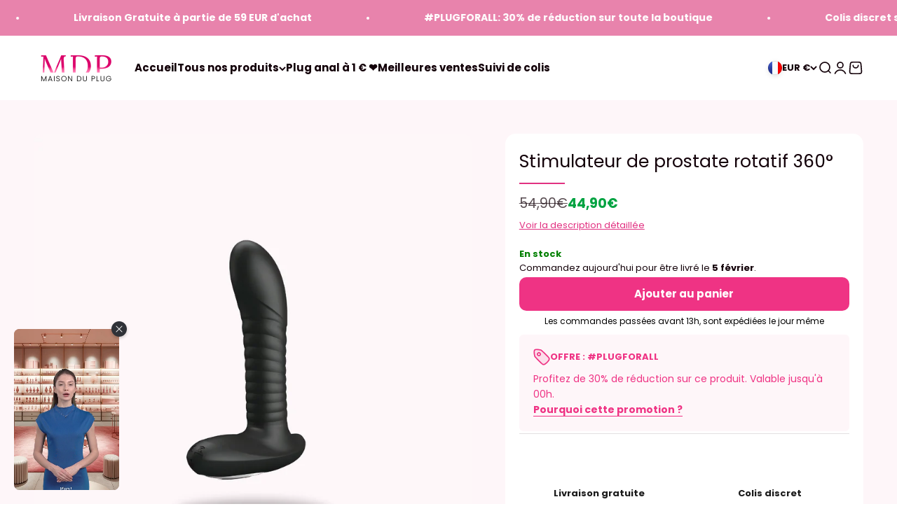

--- FILE ---
content_type: text/html; charset=utf-8
request_url: https://maison-du-plug.fr/products/stimulateur-de-prostate-rotatif-360
body_size: 46586
content:
<!doctype html>

<html class="no-js" lang="fr" dir="ltr">
  <head>
    	<!-- Twitter Meta Tags -->
<meta name="twitter:card" content="summary_large_image">
<meta name="twitter:image" content="http://maison-du-plug.fr/cdn/shop/files/logo_social_4cdb13cd-845c-47ac-8e18-8472640e13f4.png?v=1711037545&width=2048">
    <!-- Twitter Meta Tags -->
    
    <meta charset="utf-8">
    <meta name="viewport" content="width=device-width, initial-scale=1.0, height=device-height, minimum-scale=1.0, maximum-scale=1.0">
    <meta name="theme-color" content="#ffffff">

    <title>Stimulateur de prostate rotatif 360°</title><meta name="description" content="Si vous souhaitez expérimenter un nouveau genre de stimulation, vous êtes au bon endroit. Ce stimulateur pivote sur 360° afin de stimuler la prostate dans son ensemble"><link rel="canonical" href="https://maison-du-plug.fr/products/stimulateur-de-prostate-rotatif-360"><link rel="shortcut icon" href="//maison-du-plug.fr/cdn/shop/files/favicon_c15519d7-fd66-4655-b684-04cdbe8e7964.png?v=1738453629&width=96">
      <link rel="apple-touch-icon" href="//maison-du-plug.fr/cdn/shop/files/favicon_c15519d7-fd66-4655-b684-04cdbe8e7964.png?v=1738453629&width=180"><link rel="preconnect" href="https://cdn.shopify.com">
    <link rel="preconnect" href="https://fonts.shopifycdn.com" crossorigin>
    <link rel="dns-prefetch" href="https://productreviews.shopifycdn.com"><link rel="preload" href="//maison-du-plug.fr/cdn/fonts/poppins/poppins_n7.56758dcf284489feb014a026f3727f2f20a54626.woff2" as="font" type="font/woff2" crossorigin><link rel="preload" href="//maison-du-plug.fr/cdn/fonts/poppins/poppins_n4.0ba78fa5af9b0e1a374041b3ceaadf0a43b41362.woff2" as="font" type="font/woff2" crossorigin><meta property="og:type" content="product">
  <meta property="og:title" content="Stimulateur de prostate rotatif 360°">
  <meta property="product:price:amount" content="44,90">
  <meta property="product:price:currency" content="EUR"><meta property="og:image" content="http://maison-du-plug.fr/cdn/shop/files/Stimulateurdeprostaterotatif360.png?v=1689335795&width=2048">
  <meta property="og:image:secure_url" content="https://maison-du-plug.fr/cdn/shop/files/Stimulateurdeprostaterotatif360.png?v=1689335795&width=2048">
  <meta property="og:image:width" content="1000">
  <meta property="og:image:height" content="1000"><meta property="og:description" content="Si vous souhaitez expérimenter un nouveau genre de stimulation, vous êtes au bon endroit. Ce stimulateur pivote sur 360° afin de stimuler la prostate dans son ensemble"><meta property="og:url" content="https://maison-du-plug.fr/products/stimulateur-de-prostate-rotatif-360">
<meta property="og:site_name" content="Maison du Plug"><meta name="twitter:card" content="summary"><meta name="twitter:title" content="Stimulateur de prostate rotatif 360°">
  <meta name="twitter:description" content="Si vous souhaitez expérimenter un nouveau genre de stimulation, vous êtes au bon endroit. 
Ce stimulateur pivote sur 360° afin de stimuler la prostate dans son ensemble. En plus de cela, le stimulateur produit également des vibrations pour un rendu orgasmique. 

Rotation + vibration + chaleur : orgasme prostatique garanti. 
Fabrication en silicone à texture lisse, possède un confort maximum, doux pour la peau

Masse le périnée et la prostate simultanément pour un orgasme 2 fois plus puissant. 

Hypoallergénique, sans phtalate, sans BPA. 
Moteur puissant et silencieux : 12 modes de vibrations. 
Design ergonomique et confortable. Facile à mettre en place et à retirer.
Facile à nettoyer : Il suffit de laver avec de l&#39;eau chaude avant et après utilisation.
Colis discret 
Waterproof
Chargement rapide via USB. 
LIVRAISON STANDARD OFFERTE.
"><meta name="twitter:image" content="https://maison-du-plug.fr/cdn/shop/files/Stimulateurdeprostaterotatif360.png?crop=center&height=1200&v=1689335795&width=1200">
  <meta name="twitter:image:alt" content="Stimulateur de prostate rotatif 360°">
  <script type="application/ld+json">
  {
    "@context": "https://schema.org",
    "@type": "Product",
    "productID": 5937093705880,
    "offers": [{
          "@type": "Offer",
          "name": "Stimulateur de prostate rotatif 360°",
          "availability":"https://schema.org/InStock",
          "price": 44.9,
          "priceCurrency": "EUR",
          "priceValidUntil": "2026-02-13","sku": "D-220352⎪BI-040065-1-MR","gtin": "8435565921460","url": "https://maison-du-plug.fr/products/stimulateur-de-prostate-rotatif-360?variant=36908782518424"
        }
],"brand": {
      "@type": "Brand",
      "name": "Maison du plug"
    },
    "name": "Stimulateur de prostate rotatif 360°",
    "description": "Si vous souhaitez expérimenter un nouveau genre de stimulation, vous êtes au bon endroit. \nCe stimulateur pivote sur 360° afin de stimuler la prostate dans son ensemble. En plus de cela, le stimulateur produit également des vibrations pour un rendu orgasmique. \n\nRotation + vibration + chaleur : orgasme prostatique garanti. \nFabrication en silicone à texture lisse, possède un confort maximum, doux pour la peau\n\nMasse le périnée et la prostate simultanément pour un orgasme 2 fois plus puissant. \n\nHypoallergénique, sans phtalate, sans BPA. \nMoteur puissant et silencieux : 12 modes de vibrations. \nDesign ergonomique et confortable. Facile à mettre en place et à retirer.\nFacile à nettoyer : Il suffit de laver avec de l'eau chaude avant et après utilisation.\nColis discret \nWaterproof\nChargement rapide via USB. \nLIVRAISON STANDARD OFFERTE.\n",
    "category": "",
    "url": "https://maison-du-plug.fr/products/stimulateur-de-prostate-rotatif-360",
    "sku": "D-220352⎪BI-040065-1-MR","gtin": "8435565921460","weight": {
        "@type": "QuantitativeValue",
        "unitCode": "kg",
        "value": 0.0
      },"image": {
      "@type": "ImageObject",
      "url": "https://maison-du-plug.fr/cdn/shop/files/Stimulateurdeprostaterotatif360.png?v=1689335795&width=1024",
      "image": "https://maison-du-plug.fr/cdn/shop/files/Stimulateurdeprostaterotatif360.png?v=1689335795&width=1024",
      "name": "Stimulateur de prostate rotatif 360°",
      "width": "1024",
      "height": "1024"
    }
  }
  </script>



  <script type="application/ld+json">
  {
    "@context": "https://schema.org",
    "@type": "BreadcrumbList",
  "itemListElement": [{
      "@type": "ListItem",
      "position": 1,
      "name": "Accueil",
      "item": "https://maison-du-plug.fr"
    },{
          "@type": "ListItem",
          "position": 2,
          "name": "Stimulateur de prostate rotatif 360°",
          "item": "https://maison-du-plug.fr/products/stimulateur-de-prostate-rotatif-360"
        }]
  }
  </script>

<style>/* Typography (heading) */
  @font-face {
  font-family: Poppins;
  font-weight: 700;
  font-style: normal;
  font-display: fallback;
  src: url("//maison-du-plug.fr/cdn/fonts/poppins/poppins_n7.56758dcf284489feb014a026f3727f2f20a54626.woff2") format("woff2"),
       url("//maison-du-plug.fr/cdn/fonts/poppins/poppins_n7.f34f55d9b3d3205d2cd6f64955ff4b36f0cfd8da.woff") format("woff");
}

@font-face {
  font-family: Poppins;
  font-weight: 700;
  font-style: italic;
  font-display: fallback;
  src: url("//maison-du-plug.fr/cdn/fonts/poppins/poppins_i7.42fd71da11e9d101e1e6c7932199f925f9eea42d.woff2") format("woff2"),
       url("//maison-du-plug.fr/cdn/fonts/poppins/poppins_i7.ec8499dbd7616004e21155106d13837fff4cf556.woff") format("woff");
}

/* Typography (body) */
  @font-face {
  font-family: Poppins;
  font-weight: 400;
  font-style: normal;
  font-display: fallback;
  src: url("//maison-du-plug.fr/cdn/fonts/poppins/poppins_n4.0ba78fa5af9b0e1a374041b3ceaadf0a43b41362.woff2") format("woff2"),
       url("//maison-du-plug.fr/cdn/fonts/poppins/poppins_n4.214741a72ff2596839fc9760ee7a770386cf16ca.woff") format("woff");
}

@font-face {
  font-family: Poppins;
  font-weight: 400;
  font-style: italic;
  font-display: fallback;
  src: url("//maison-du-plug.fr/cdn/fonts/poppins/poppins_i4.846ad1e22474f856bd6b81ba4585a60799a9f5d2.woff2") format("woff2"),
       url("//maison-du-plug.fr/cdn/fonts/poppins/poppins_i4.56b43284e8b52fc64c1fd271f289a39e8477e9ec.woff") format("woff");
}

@font-face {
  font-family: Poppins;
  font-weight: 700;
  font-style: normal;
  font-display: fallback;
  src: url("//maison-du-plug.fr/cdn/fonts/poppins/poppins_n7.56758dcf284489feb014a026f3727f2f20a54626.woff2") format("woff2"),
       url("//maison-du-plug.fr/cdn/fonts/poppins/poppins_n7.f34f55d9b3d3205d2cd6f64955ff4b36f0cfd8da.woff") format("woff");
}

@font-face {
  font-family: Poppins;
  font-weight: 700;
  font-style: italic;
  font-display: fallback;
  src: url("//maison-du-plug.fr/cdn/fonts/poppins/poppins_i7.42fd71da11e9d101e1e6c7932199f925f9eea42d.woff2") format("woff2"),
       url("//maison-du-plug.fr/cdn/fonts/poppins/poppins_i7.ec8499dbd7616004e21155106d13837fff4cf556.woff") format("woff");
}

:root {
    /**
     * ---------------------------------------------------------------------
     * SPACING VARIABLES
     *
     * We are using a spacing inspired from frameworks like Tailwind CSS.
     * ---------------------------------------------------------------------
     */
    --spacing-0-5: 0.125rem; /* 2px */
    --spacing-1: 0.25rem; /* 4px */
    --spacing-1-5: 0.375rem; /* 6px */
    --spacing-2: 0.5rem; /* 8px */
    --spacing-2-5: 0.625rem; /* 10px */
    --spacing-3: 0.75rem; /* 12px */
    --spacing-3-5: 0.875rem; /* 14px */
    --spacing-4: 1rem; /* 16px */
    --spacing-4-5: 1.125rem; /* 18px */
    --spacing-5: 1.25rem; /* 20px */
    --spacing-5-5: 1.375rem; /* 22px */
    --spacing-6: 1.5rem; /* 24px */
    --spacing-6-5: 1.625rem; /* 26px */
    --spacing-7: 1.75rem; /* 28px */
    --spacing-7-5: 1.875rem; /* 30px */
    --spacing-8: 2rem; /* 32px */
    --spacing-8-5: 2.125rem; /* 34px */
    --spacing-9: 2.25rem; /* 36px */
    --spacing-9-5: 2.375rem; /* 38px */
    --spacing-10: 2.5rem; /* 40px */
    --spacing-11: 2.75rem; /* 44px */
    --spacing-12: 3rem; /* 48px */
    --spacing-14: 3.5rem; /* 56px */
    --spacing-16: 4rem; /* 64px */
    --spacing-18: 4.5rem; /* 72px */
    --spacing-20: 5rem; /* 80px */
    --spacing-24: 6rem; /* 96px */
    --spacing-28: 7rem; /* 112px */
    --spacing-32: 8rem; /* 128px */
    --spacing-36: 9rem; /* 144px */
    --spacing-40: 10rem; /* 160px */
    --spacing-44: 11rem; /* 176px */
    --spacing-48: 12rem; /* 192px */
    --spacing-52: 13rem; /* 208px */
    --spacing-56: 14rem; /* 224px */
    --spacing-60: 15rem; /* 240px */
    --spacing-64: 16rem; /* 256px */
    --spacing-72: 18rem; /* 288px */
    --spacing-80: 20rem; /* 320px */
    --spacing-96: 24rem; /* 384px */

    /* Container */
    --container-max-width: 1600px;
    --container-narrow-max-width: 1350px;
    --container-gutter: var(--spacing-5);
    --section-outer-spacing-block: var(--spacing-8);
    --section-inner-max-spacing-block: var(--spacing-8);
    --section-inner-spacing-inline: var(--container-gutter);
    --section-stack-spacing-block: var(--spacing-8);

    /* Grid gutter */
    --grid-gutter: var(--spacing-5);

    /* Product list settings */
    --product-list-row-gap: var(--spacing-8);
    --product-list-column-gap: var(--grid-gutter);

    /* Form settings */
    --input-gap: var(--spacing-2);
    --input-height: 2.625rem;
    --input-padding-inline: var(--spacing-4);

    /* Other sizes */
    --sticky-area-height: calc(var(--sticky-announcement-bar-enabled, 0) * var(--announcement-bar-height, 0px) + var(--sticky-header-enabled, 0) * var(--header-height, 0px));

    /* RTL support */
    --transform-logical-flip: 1;
    --transform-origin-start: left;
    --transform-origin-end: right;

    /**
     * ---------------------------------------------------------------------
     * TYPOGRAPHY
     * ---------------------------------------------------------------------
     */

    /* Font properties */
    --heading-font-family: Poppins, sans-serif;
    --heading-font-weight: 700;
    --heading-font-style: normal;
    --heading-text-transform: normal;
    --heading-letter-spacing: 0.0em;
    --text-font-family: Poppins, sans-serif;
    --text-font-weight: 400;
    --text-font-style: normal;
    --text-letter-spacing: 0.0em;

    /* Font sizes */
    --text-h0: 2.5rem;
    --text-h1: 1.75rem;
    --text-h2: 1.5rem;
    --text-h3: 1.375rem;
    --text-h4: 1.125rem;
    --text-h5: 1.125rem;
    --text-h6: 1rem;
    --text-xs: 0.75rem;
    --text-sm: 0.8125rem;
    --text-base: 0.9375rem;
    --text-lg: 1.1875rem;

    /**
     * ---------------------------------------------------------------------
     * COLORS
     * ---------------------------------------------------------------------
     */

    /* Color settings */--accent: 239 51 132;
    --text-primary: 19 1 9;
    --background-primary: 255 255 255;
    --dialog-background: 255 255 255;
    --border-color: var(--text-color, var(--text-primary)) / 0.12;

    /* Button colors */
    --button-background-primary: 239 51 132;
    --button-text-primary: 255 255 255;
    --button-background-secondary: 26 26 26;
    --button-text-secondary: 255 255 255;

    /* Status colors */
    --success-background: 224 244 232;
    --success-text: 0 163 65;
    --warning-background: 255 246 233;
    --warning-text: 255 183 74;
    --error-background: 254 231 231;
    --error-text: 248 58 58;

    /* Product colors */
    --on-sale-text: 0 163 65;
    --on-sale-badge-background: 0 163 65;
    --on-sale-badge-text: 255 255 255;
    --sold-out-badge-background: 19 1 9;
    --sold-out-badge-text: 255 255 255;
    --primary-badge-background: 239 51 132;
    --primary-badge-text: 255 255 255;
    --star-color: 239 51 132;
    --product-card-background: 255 255 255;
    --product-card-text: 19 1 9;

    /* Header colors */
    --header-background: 255 255 255;
    --header-text: 19 1 9;

    /* Footer colors */
    --footer-background: 19 1 9;
    --footer-text: 255 255 255;

    /* Rounded variables (used for border radius) */
    --rounded-xs: 0.25rem;
    --rounded-sm: 0.375rem;
    --rounded: 0.75rem;
    --rounded-lg: 1.5rem;
    --rounded-full: 9999px;

    --rounded-button: 0.625rem;
    --rounded-input: 0.5rem;

    /* Box shadow */
    --shadow-sm: 0 2px 8px rgb(var(--text-primary) / 0.0);
    --shadow: 0 5px 15px rgb(var(--text-primary) / 0.0);
    --shadow-md: 0 5px 30px rgb(var(--text-primary) / 0.0);
    --shadow-block: 0px 18px 50px rgb(var(--text-primary) / 0.0);

    /**
     * ---------------------------------------------------------------------
     * OTHER
     * ---------------------------------------------------------------------
     */

    --cursor-close-svg-url: url(//maison-du-plug.fr/cdn/shop/t/66/assets/cursor-close.svg?v=147174565022153725511714485671);
    --cursor-zoom-in-svg-url: url(//maison-du-plug.fr/cdn/shop/t/66/assets/cursor-zoom-in.svg?v=154953035094101115921714485671);
    --cursor-zoom-out-svg-url: url(//maison-du-plug.fr/cdn/shop/t/66/assets/cursor-zoom-out.svg?v=16155520337305705181714485671);
    --checkmark-svg-url: url(//maison-du-plug.fr/cdn/shop/t/66/assets/checkmark.svg?v=77552481021870063511714485671);
  }

  [dir="rtl"]:root {
    /* RTL support */
    --transform-logical-flip: -1;
    --transform-origin-start: right;
    --transform-origin-end: left;
  }

  @media screen and (min-width: 700px) {
    :root {
      /* Typography (font size) */
      --text-h0: 3.25rem;
      --text-h1: 2.25rem;
      --text-h2: 1.75rem;
      --text-h3: 1.625rem;
      --text-h4: 1.25rem;
      --text-h5: 1.25rem;
      --text-h6: 1.125rem;

      --text-xs: 0.6875rem;
      --text-sm: 0.8125rem;
      --text-base: 0.9375rem;
      --text-lg: 1.1875rem;

      /* Spacing */
      --container-gutter: 2rem;
      --section-outer-spacing-block: var(--spacing-12);
      --section-inner-max-spacing-block: var(--spacing-10);
      --section-inner-spacing-inline: var(--spacing-12);
      --section-stack-spacing-block: var(--spacing-10);

      /* Grid gutter */
      --grid-gutter: var(--spacing-6);

      /* Product list settings */
      --product-list-row-gap: var(--spacing-12);

      /* Form settings */
      --input-gap: 1rem;
      --input-height: 3.125rem;
      --input-padding-inline: var(--spacing-5);
    }
  }

  @media screen and (min-width: 1000px) {
    :root {
      /* Spacing settings */
      --container-gutter: var(--spacing-12);
      --section-outer-spacing-block: var(--spacing-14);
      --section-inner-max-spacing-block: var(--spacing-12);
      --section-inner-spacing-inline: var(--spacing-16);
      --section-stack-spacing-block: var(--spacing-10);
    }
  }

  @media screen and (min-width: 1150px) {
    :root {
      /* Spacing settings */
      --container-gutter: var(--spacing-12);
      --section-outer-spacing-block: var(--spacing-14);
      --section-inner-max-spacing-block: var(--spacing-12);
      --section-inner-spacing-inline: var(--spacing-16);
      --section-stack-spacing-block: var(--spacing-12);
    }
  }

  @media screen and (min-width: 1400px) {
    :root {
      /* Typography (font size) */
      --text-h0: 4rem;
      --text-h1: 3rem;
      --text-h2: 2.5rem;
      --text-h3: 1.75rem;
      --text-h4: 1.5rem;
      --text-h5: 1.25rem;
      --text-h6: 1.25rem;

      --section-outer-spacing-block: var(--spacing-16);
      --section-inner-max-spacing-block: var(--spacing-14);
      --section-inner-spacing-inline: var(--spacing-18);
    }
  }

  @media screen and (min-width: 1600px) {
    :root {
      --section-outer-spacing-block: var(--spacing-16);
      --section-inner-max-spacing-block: var(--spacing-16);
      --section-inner-spacing-inline: var(--spacing-20);
    }
  }

  /**
   * ---------------------------------------------------------------------
   * LIQUID DEPENDANT CSS
   *
   * Our main CSS is Liquid free, but some very specific features depend on
   * theme settings, so we have them here
   * ---------------------------------------------------------------------
   */@media screen and (pointer: fine) {
        .button:not([disabled]):hover, .btn:not([disabled]):hover, .shopify-payment-button__button--unbranded:not([disabled]):hover {
          --button-background-opacity: 0.85;
        }

        .button--subdued:not([disabled]):hover {
          --button-background: var(--text-color) / .05 !important;
        }
      }</style><script>
  document.documentElement.classList.replace('no-js', 'js');

  // This allows to expose several variables to the global scope, to be used in scripts
  window.themeVariables = {
    settings: {
      showPageTransition: true,
      headingApparition: "none",
      pageType: "product",
      moneyFormat: "{{amount_with_comma_separator}}€",
      moneyWithCurrencyFormat: "€{{amount_with_comma_separator}} EUR",
      currencyCodeEnabled: false,
      cartType: "popover",
      showDiscount: false,
      discountMode: "saving"
    },

    strings: {
      accessibilityClose: "Fermer",
      accessibilityNext: "Suivant",
      accessibilityPrevious: "Précédent",
      addToCartButton: "Ajouter au panier",
      soldOutButton: "En rupture",
      preOrderButton: "Pré-commander",
      unavailableButton: "Indisponible",
      closeGallery: "Fermer la galerie",
      zoomGallery: "Zoomer sur l\u0026#39;image",
      errorGallery: "L\u0026#39;image ne peut pas etre chargée",
      soldOutBadge: "En rupture",
      discountBadge: "Economisez @@",
      sku: "SKU:",
      searchNoResults: "Aucun résultat ne correspond à votre recherche.",
      addOrderNote: "Ajouter une note",
      editOrderNote: "Modifier la note",
      shippingEstimatorNoResults: "Nous ne livrons pas à votre adresse.",
      shippingEstimatorOneResult: "Il y a un résultat pour votre adresse :",
      shippingEstimatorMultipleResults: "Il y a plusieurs résultats pour votre adresse :",
      shippingEstimatorError: "Impossible d\u0026#39;estimer les frais de livraison :"
    },

    breakpoints: {
      'sm': 'screen and (min-width: 700px)',
      'md': 'screen and (min-width: 1000px)',
      'lg': 'screen and (min-width: 1150px)',
      'xl': 'screen and (min-width: 1400px)',

      'sm-max': 'screen and (max-width: 699px)',
      'md-max': 'screen and (max-width: 999px)',
      'lg-max': 'screen and (max-width: 1149px)',
      'xl-max': 'screen and (max-width: 1399px)'
    }
  };window.addEventListener('DOMContentLoaded', () => {
      const isReloaded = (window.performance.navigation && window.performance.navigation.type === 1) || window.performance.getEntriesByType('navigation').map((nav) => nav.type).includes('reload');

      if ('animate' in document.documentElement && window.matchMedia('(prefers-reduced-motion: no-preference)').matches && document.referrer.includes(location.host) && !isReloaded) {
        document.body.animate({opacity: [0, 1]}, {duration: 115, fill: 'forwards'});
      }
    });

    window.addEventListener('pageshow', (event) => {
      document.body.classList.remove('page-transition');

      if (event.persisted) {
        document.body.animate({opacity: [0, 1]}, {duration: 0, fill: 'forwards'});
      }
    });// For detecting native share
  document.documentElement.classList.add(`native-share--${navigator.share ? 'enabled' : 'disabled'}`);// We save the product ID in local storage to be eventually used for recently viewed section
    try {
      const recentlyViewedProducts = new Set(JSON.parse(localStorage.getItem('theme:recently-viewed-products') || '[]'));

      recentlyViewedProducts.delete(5937093705880); // Delete first to re-move the product
      recentlyViewedProducts.add(5937093705880);

      localStorage.setItem('theme:recently-viewed-products', JSON.stringify(Array.from(recentlyViewedProducts.values()).reverse()));
    } catch (e) {
      // Safari in private mode does not allow setting item, we silently fail
    }</script><script defer type="module" src="//maison-du-plug.fr/cdn/shop/t/66/assets/vendor.min.js?v=20880576495916334881714485671"></script>
    <script defer type="module" src="//maison-du-plug.fr/cdn/shop/t/66/assets/theme.js?v=144265092205362594001714485789"></script>
    <script defer type="module" src="//maison-du-plug.fr/cdn/shop/t/66/assets/sections.js?v=144486803187240188861714485824"></script>

    <script>window.performance && window.performance.mark && window.performance.mark('shopify.content_for_header.start');</script><meta name="google-site-verification" content="0MncyAsFIPvGHtbnKRxlvWam6Uhp54RRyLbvMMStywY">
<meta id="shopify-digital-wallet" name="shopify-digital-wallet" content="/7102759002/digital_wallets/dialog">
<link rel="alternate" type="application/json+oembed" href="https://maison-du-plug.fr/products/stimulateur-de-prostate-rotatif-360.oembed">
<script async="async" src="/checkouts/internal/preloads.js?locale=fr-FR"></script>
<script id="shopify-features" type="application/json">{"accessToken":"8e63f631ab58ecc15f93e26e32a51875","betas":["rich-media-storefront-analytics"],"domain":"maison-du-plug.fr","predictiveSearch":true,"shopId":7102759002,"locale":"fr"}</script>
<script>var Shopify = Shopify || {};
Shopify.shop = "maison-du-plug.myshopify.com";
Shopify.locale = "fr";
Shopify.currency = {"active":"EUR","rate":"1.0"};
Shopify.country = "FR";
Shopify.theme = {"name":"TEMPORAIRE - MDP 2.0","id":162957623636,"schema_name":"Impact","schema_version":"4.3.4","theme_store_id":1190,"role":"main"};
Shopify.theme.handle = "null";
Shopify.theme.style = {"id":null,"handle":null};
Shopify.cdnHost = "maison-du-plug.fr/cdn";
Shopify.routes = Shopify.routes || {};
Shopify.routes.root = "/";</script>
<script type="module">!function(o){(o.Shopify=o.Shopify||{}).modules=!0}(window);</script>
<script>!function(o){function n(){var o=[];function n(){o.push(Array.prototype.slice.apply(arguments))}return n.q=o,n}var t=o.Shopify=o.Shopify||{};t.loadFeatures=n(),t.autoloadFeatures=n()}(window);</script>
<script id="shop-js-analytics" type="application/json">{"pageType":"product"}</script>
<script defer="defer" async type="module" src="//maison-du-plug.fr/cdn/shopifycloud/shop-js/modules/v2/client.init-shop-cart-sync_Lpn8ZOi5.fr.esm.js"></script>
<script defer="defer" async type="module" src="//maison-du-plug.fr/cdn/shopifycloud/shop-js/modules/v2/chunk.common_X4Hu3kma.esm.js"></script>
<script defer="defer" async type="module" src="//maison-du-plug.fr/cdn/shopifycloud/shop-js/modules/v2/chunk.modal_BV0V5IrV.esm.js"></script>
<script type="module">
  await import("//maison-du-plug.fr/cdn/shopifycloud/shop-js/modules/v2/client.init-shop-cart-sync_Lpn8ZOi5.fr.esm.js");
await import("//maison-du-plug.fr/cdn/shopifycloud/shop-js/modules/v2/chunk.common_X4Hu3kma.esm.js");
await import("//maison-du-plug.fr/cdn/shopifycloud/shop-js/modules/v2/chunk.modal_BV0V5IrV.esm.js");

  window.Shopify.SignInWithShop?.initShopCartSync?.({"fedCMEnabled":true,"windoidEnabled":true});

</script>
<script>(function() {
  var isLoaded = false;
  function asyncLoad() {
    if (isLoaded) return;
    isLoaded = true;
    var urls = ["https:\/\/cdn.wheelio-app.com\/app\/index.min.js?version=20251118080645537\u0026shop=maison-du-plug.myshopify.com","https:\/\/ufe.helixo.co\/scripts\/sdk.min.js?shop=maison-du-plug.myshopify.com"];
    for (var i = 0; i < urls.length; i++) {
      var s = document.createElement('script');
      s.type = 'text/javascript';
      s.async = true;
      s.src = urls[i];
      var x = document.getElementsByTagName('script')[0];
      x.parentNode.insertBefore(s, x);
    }
  };
  if(window.attachEvent) {
    window.attachEvent('onload', asyncLoad);
  } else {
    window.addEventListener('load', asyncLoad, false);
  }
})();</script>
<script id="__st">var __st={"a":7102759002,"offset":3600,"reqid":"98b984bd-8c77-4651-b57b-26186f161e95-1770108417","pageurl":"maison-du-plug.fr\/products\/stimulateur-de-prostate-rotatif-360","u":"8d077b6cf37c","p":"product","rtyp":"product","rid":5937093705880};</script>
<script>window.ShopifyPaypalV4VisibilityTracking = true;</script>
<script id="captcha-bootstrap">!function(){'use strict';const t='contact',e='account',n='new_comment',o=[[t,t],['blogs',n],['comments',n],[t,'customer']],c=[[e,'customer_login'],[e,'guest_login'],[e,'recover_customer_password'],[e,'create_customer']],r=t=>t.map((([t,e])=>`form[action*='/${t}']:not([data-nocaptcha='true']) input[name='form_type'][value='${e}']`)).join(','),a=t=>()=>t?[...document.querySelectorAll(t)].map((t=>t.form)):[];function s(){const t=[...o],e=r(t);return a(e)}const i='password',u='form_key',d=['recaptcha-v3-token','g-recaptcha-response','h-captcha-response',i],f=()=>{try{return window.sessionStorage}catch{return}},m='__shopify_v',_=t=>t.elements[u];function p(t,e,n=!1){try{const o=window.sessionStorage,c=JSON.parse(o.getItem(e)),{data:r}=function(t){const{data:e,action:n}=t;return t[m]||n?{data:e,action:n}:{data:t,action:n}}(c);for(const[e,n]of Object.entries(r))t.elements[e]&&(t.elements[e].value=n);n&&o.removeItem(e)}catch(o){console.error('form repopulation failed',{error:o})}}const l='form_type',E='cptcha';function T(t){t.dataset[E]=!0}const w=window,h=w.document,L='Shopify',v='ce_forms',y='captcha';let A=!1;((t,e)=>{const n=(g='f06e6c50-85a8-45c8-87d0-21a2b65856fe',I='https://cdn.shopify.com/shopifycloud/storefront-forms-hcaptcha/ce_storefront_forms_captcha_hcaptcha.v1.5.2.iife.js',D={infoText:'Protégé par hCaptcha',privacyText:'Confidentialité',termsText:'Conditions'},(t,e,n)=>{const o=w[L][v],c=o.bindForm;if(c)return c(t,g,e,D).then(n);var r;o.q.push([[t,g,e,D],n]),r=I,A||(h.body.append(Object.assign(h.createElement('script'),{id:'captcha-provider',async:!0,src:r})),A=!0)});var g,I,D;w[L]=w[L]||{},w[L][v]=w[L][v]||{},w[L][v].q=[],w[L][y]=w[L][y]||{},w[L][y].protect=function(t,e){n(t,void 0,e),T(t)},Object.freeze(w[L][y]),function(t,e,n,w,h,L){const[v,y,A,g]=function(t,e,n){const i=e?o:[],u=t?c:[],d=[...i,...u],f=r(d),m=r(i),_=r(d.filter((([t,e])=>n.includes(e))));return[a(f),a(m),a(_),s()]}(w,h,L),I=t=>{const e=t.target;return e instanceof HTMLFormElement?e:e&&e.form},D=t=>v().includes(t);t.addEventListener('submit',(t=>{const e=I(t);if(!e)return;const n=D(e)&&!e.dataset.hcaptchaBound&&!e.dataset.recaptchaBound,o=_(e),c=g().includes(e)&&(!o||!o.value);(n||c)&&t.preventDefault(),c&&!n&&(function(t){try{if(!f())return;!function(t){const e=f();if(!e)return;const n=_(t);if(!n)return;const o=n.value;o&&e.removeItem(o)}(t);const e=Array.from(Array(32),(()=>Math.random().toString(36)[2])).join('');!function(t,e){_(t)||t.append(Object.assign(document.createElement('input'),{type:'hidden',name:u})),t.elements[u].value=e}(t,e),function(t,e){const n=f();if(!n)return;const o=[...t.querySelectorAll(`input[type='${i}']`)].map((({name:t})=>t)),c=[...d,...o],r={};for(const[a,s]of new FormData(t).entries())c.includes(a)||(r[a]=s);n.setItem(e,JSON.stringify({[m]:1,action:t.action,data:r}))}(t,e)}catch(e){console.error('failed to persist form',e)}}(e),e.submit())}));const S=(t,e)=>{t&&!t.dataset[E]&&(n(t,e.some((e=>e===t))),T(t))};for(const o of['focusin','change'])t.addEventListener(o,(t=>{const e=I(t);D(e)&&S(e,y())}));const B=e.get('form_key'),M=e.get(l),P=B&&M;t.addEventListener('DOMContentLoaded',(()=>{const t=y();if(P)for(const e of t)e.elements[l].value===M&&p(e,B);[...new Set([...A(),...v().filter((t=>'true'===t.dataset.shopifyCaptcha))])].forEach((e=>S(e,t)))}))}(h,new URLSearchParams(w.location.search),n,t,e,['guest_login'])})(!0,!0)}();</script>
<script integrity="sha256-4kQ18oKyAcykRKYeNunJcIwy7WH5gtpwJnB7kiuLZ1E=" data-source-attribution="shopify.loadfeatures" defer="defer" src="//maison-du-plug.fr/cdn/shopifycloud/storefront/assets/storefront/load_feature-a0a9edcb.js" crossorigin="anonymous"></script>
<script data-source-attribution="shopify.dynamic_checkout.dynamic.init">var Shopify=Shopify||{};Shopify.PaymentButton=Shopify.PaymentButton||{isStorefrontPortableWallets:!0,init:function(){window.Shopify.PaymentButton.init=function(){};var t=document.createElement("script");t.src="https://maison-du-plug.fr/cdn/shopifycloud/portable-wallets/latest/portable-wallets.fr.js",t.type="module",document.head.appendChild(t)}};
</script>
<script data-source-attribution="shopify.dynamic_checkout.buyer_consent">
  function portableWalletsHideBuyerConsent(e){var t=document.getElementById("shopify-buyer-consent"),n=document.getElementById("shopify-subscription-policy-button");t&&n&&(t.classList.add("hidden"),t.setAttribute("aria-hidden","true"),n.removeEventListener("click",e))}function portableWalletsShowBuyerConsent(e){var t=document.getElementById("shopify-buyer-consent"),n=document.getElementById("shopify-subscription-policy-button");t&&n&&(t.classList.remove("hidden"),t.removeAttribute("aria-hidden"),n.addEventListener("click",e))}window.Shopify?.PaymentButton&&(window.Shopify.PaymentButton.hideBuyerConsent=portableWalletsHideBuyerConsent,window.Shopify.PaymentButton.showBuyerConsent=portableWalletsShowBuyerConsent);
</script>
<script data-source-attribution="shopify.dynamic_checkout.cart.bootstrap">document.addEventListener("DOMContentLoaded",(function(){function t(){return document.querySelector("shopify-accelerated-checkout-cart, shopify-accelerated-checkout")}if(t())Shopify.PaymentButton.init();else{new MutationObserver((function(e,n){t()&&(Shopify.PaymentButton.init(),n.disconnect())})).observe(document.body,{childList:!0,subtree:!0})}}));
</script>
<script id='scb4127' type='text/javascript' async='' src='https://maison-du-plug.fr/cdn/shopifycloud/privacy-banner/storefront-banner.js'></script><link id="shopify-accelerated-checkout-styles" rel="stylesheet" media="screen" href="https://maison-du-plug.fr/cdn/shopifycloud/portable-wallets/latest/accelerated-checkout-backwards-compat.css" crossorigin="anonymous">
<style id="shopify-accelerated-checkout-cart">
        #shopify-buyer-consent {
  margin-top: 1em;
  display: inline-block;
  width: 100%;
}

#shopify-buyer-consent.hidden {
  display: none;
}

#shopify-subscription-policy-button {
  background: none;
  border: none;
  padding: 0;
  text-decoration: underline;
  font-size: inherit;
  cursor: pointer;
}

#shopify-subscription-policy-button::before {
  box-shadow: none;
}

      </style>

<script>window.performance && window.performance.mark && window.performance.mark('shopify.content_for_header.end');</script>
<link href="//maison-du-plug.fr/cdn/shop/t/66/assets/theme.css?v=156973749753503157931715965691" rel="stylesheet" type="text/css" media="all" /><script defer id="docapp-cart">window.docappCart = {"note":null,"attributes":{},"original_total_price":0,"total_price":0,"total_discount":0,"total_weight":0.0,"item_count":0,"items":[],"requires_shipping":false,"currency":"EUR","items_subtotal_price":0,"cart_level_discount_applications":[],"checkout_charge_amount":0}; window.docappCart.currency = "EUR"; window.docappCart.shop_currency = "EUR";</script>
<script defer id="docapp-free-item-speedup">
(() => { if (!document.documentElement.innerHTML.includes('\\/shop' + '\\/js' + '\\/free-gift-cart-upsell-pro.min.js') || window.freeGiftCartUpsellProAppLoaded) return; let script = document.createElement('script'); script.src = "https://d2fk970j0emtue.cloudfront.net/shop/js/free-gift-cart-upsell-pro.min.js?shop=maison-du-plug.myshopify.com"; document.getElementById('docapp-free-item-speedup').after(script); })();
</script>
    
    <!-- Hotjar Tracking Code for https://maison-du-plug.fr -->
<script>
    (function(h,o,t,j,a,r){
        h.hj=h.hj||function(){(h.hj.q=h.hj.q||[]).push(arguments)};
        h._hjSettings={hjid:3686922,hjsv:6};
        a=o.getElementsByTagName('head')[0];
        r=o.createElement('script');r.async=1;
        r.src=t+h._hjSettings.hjid+j+h._hjSettings.hjsv;
        a.appendChild(r);
    })(window,document,'https://static.hotjar.com/c/hotjar-','.js?sv=');
</script>



    

    

    
  
<!-- BEGIN app block: shopify://apps/wisereviews-reviews-importer/blocks/wise-reviews/9ef986f0-166f-4cdf-8a67-c9585e8df5a9 -->
<script>
  window.wiseReviewsWidgetSettings = {"theme":"light","lazy_load":true,"star_color":"#0c0c0c","star_rating":{"mobile_format":"average_reviews_count","desktop_format":"average_reviews_count","container_class":"rating","hide_if_no_review":true},"reviews_text":"Avis","primary_color":"rose","verified_text":"Vérifié","read_less_text":"Masquer","read_more_text":"Voir la suite","product_reviews":{"layout":"list","star_text":"Avis","name_label":"Prénom & Âge","card_border":"shadow","email_label":"Email*","hide_sort_by":false,"rating_label":"Note*","sort_by_label":"Trier par","container_class":null,"default_sort_by":"RECOMMENDED","name_placeholder":"Entrez votre prénom et votre âge","email_placeholder":"Entrez votre adresse e-mail","hide_review_media":false,"review_body_label":"Texte de l’avis","helpful_count_text":"[helpful_count] j’aime","hide_reviews_count":false,"review_title_label":"Titre de l’avis","helpful_button_text":"J’aime","reviewer_photo_label":"Votre photo (optionnel)","star_rating_position":"top_of_review_card","shop_reviews_tab_text":"Avis sur la boutique","show_more_button_text":"Voir plus","thank_you_banner_text":"Thank you! Your review has been submitted.","review_body_placeholder":"Écrivez votre avis…","product_reviews_tab_text":"Avis sur le produit","review_title_placeholder":"Écrivez le titre de votre avis","sort_by_recommended_text":"Recommandé","upload_media_button_text":"Télécharger une photo du produit","sort_by_latest_first_text":"Récent en premier","sort_by_most_helpful_text":"Les plus sincères","sort_by_oldest_first_text":"Vieux en premier","submit_review_button_text":"Envoyer l’avis","reviewer_photo_button_text":"Télécharger une photo de profil","sort_by_lowest_rating_text":"Note la plus basse","write_a_review_button_text":"Écrire un avis","sort_by_highest_rating_text":"Note la plus haute","hide_review_media_beside_cta":false,"indicates_required_field_text":"*signale un champ obligatoire","number_of_reviews_per_page_mobile":"5","number_of_reviews_per_page_desktop":"10"},"featured_reviews":{"auto_play":false,"touch_move":false,"card_border":"shadow","container_class":null,"show_review_media":false,"show_product_name_if_available":false},"show_review_date":false,"show_review_title":true,"hide_reviewer_photo":false,"no_reviews_available_text":"Aucun avis pour l’instant"};
  window.appEmbedEnabled = true;
  window.wiseReviewsLastUpdated = "2026-01-30 11:12:56";
</script>


<!-- END app block --><!-- BEGIN app block: shopify://apps/ufe-cross-sell-upsell-bundle/blocks/app-embed/588d2ac5-62f3-4ccd-8638-da98ec61fa90 -->



<script>
  window.isUfeInstalled = true;
  
  window.ufeStore = {
    collections: [606490034516,635762082132,635763622228,618324590932,635762049364,635763654996,606486233428,615422296404,91745615962,93775003738,630681534804,613816402260],
    tags: 'silicone,vibrant'.split(','),
    selectedVariantId: 36908782518424,
    moneyFormat: "{{amount_with_comma_separator}}€",
    moneyFormatWithCurrency: "€{{amount_with_comma_separator}} EUR",
    currency: "EUR",
    customerId: null,
    productAvailable: true,
    productMapping: [],
    meta: {
        pageType: 'product' ,
        productId: 5937093705880 ,
        selectedVariantId: 36908782518424,
        collectionId: null
    }
  }
  


  
    window.ufeStore.cartTotal = 0;
    window.ufeStore.cart = {"note":null,"attributes":{},"original_total_price":0,"total_price":0,"total_discount":0,"total_weight":0.0,"item_count":0,"items":[],"requires_shipping":false,"currency":"EUR","items_subtotal_price":0,"cart_level_discount_applications":[],"checkout_charge_amount":0},
    
  

   window.ufeStore.localization = {};
  
  

  window.ufeStore.localization.availableCountries = ["AD","BE","CY","ES","FR","IE","IT","LU","PT","GB","CH"];
  window.ufeStore.localization.availableLanguages = ["fr"];

  console.log("%c UFE: Funnel Engines ⚡️ Full Throttle 🦾😎!", 'font-weight: bold; letter-spacing: 2px; font-family: system-ui, -apple-system, BlinkMacSystemFont, "Segoe UI", "Roboto", "Oxygen", "Ubuntu", Arial, sans-serif;font-size: 20px;color: rgb(25, 124, 255); text-shadow: 1px 1px 0 rgb(62, 246, 255)');
  console.log(`%c \n Funnels on Maison du Plug is powered by Upsell Funnel Engine. \n  \n   → Positive ROI Guaranteed \n   → #1 Upsell Funnel App\n   → Increased AOV & LTV\n   → All-In-One Upsell & Cross Sell\n  \n Know more: https://helixo.co/ufe \n\n  \n  `,'font-size: 12px;font-family: monospace;padding: 1px 2px;line-height: 1');
   
</script>


<script async src="https://ufe.helixo.co/scripts/app-core.min.js?shop=maison-du-plug.myshopify.com"></script><!-- END app block --><!-- BEGIN app block: shopify://apps/frequently-bought/blocks/app-embed-block/b1a8cbea-c844-4842-9529-7c62dbab1b1f --><script>
    window.codeblackbelt = window.codeblackbelt || {};
    window.codeblackbelt.shop = window.codeblackbelt.shop || 'maison-du-plug.myshopify.com';
    
        window.codeblackbelt.productId = 5937093705880;</script><script src="//cdn.codeblackbelt.com/widgets/frequently-bought-together/main.min.js?version=2026020309+0100" async></script>
 <!-- END app block --><script src="https://cdn.shopify.com/extensions/019c0a6f-88e9-7ee1-9585-08d1d9d32ebb/my-app-40/assets/extension.js" type="text/javascript" defer="defer"></script>
<link href="https://cdn.shopify.com/extensions/019c0a6f-88e9-7ee1-9585-08d1d9d32ebb/my-app-40/assets/extension-style.css" rel="stylesheet" type="text/css" media="all">
<script src="https://cdn.shopify.com/extensions/019b8d54-2388-79d8-becc-d32a3afe2c7a/omnisend-50/assets/omnisend-in-shop.js" type="text/javascript" defer="defer"></script>
<link href="https://monorail-edge.shopifysvc.com" rel="dns-prefetch">
<script>(function(){if ("sendBeacon" in navigator && "performance" in window) {try {var session_token_from_headers = performance.getEntriesByType('navigation')[0].serverTiming.find(x => x.name == '_s').description;} catch {var session_token_from_headers = undefined;}var session_cookie_matches = document.cookie.match(/_shopify_s=([^;]*)/);var session_token_from_cookie = session_cookie_matches && session_cookie_matches.length === 2 ? session_cookie_matches[1] : "";var session_token = session_token_from_headers || session_token_from_cookie || "";function handle_abandonment_event(e) {var entries = performance.getEntries().filter(function(entry) {return /monorail-edge.shopifysvc.com/.test(entry.name);});if (!window.abandonment_tracked && entries.length === 0) {window.abandonment_tracked = true;var currentMs = Date.now();var navigation_start = performance.timing.navigationStart;var payload = {shop_id: 7102759002,url: window.location.href,navigation_start,duration: currentMs - navigation_start,session_token,page_type: "product"};window.navigator.sendBeacon("https://monorail-edge.shopifysvc.com/v1/produce", JSON.stringify({schema_id: "online_store_buyer_site_abandonment/1.1",payload: payload,metadata: {event_created_at_ms: currentMs,event_sent_at_ms: currentMs}}));}}window.addEventListener('pagehide', handle_abandonment_event);}}());</script>
<script id="web-pixels-manager-setup">(function e(e,d,r,n,o){if(void 0===o&&(o={}),!Boolean(null===(a=null===(i=window.Shopify)||void 0===i?void 0:i.analytics)||void 0===a?void 0:a.replayQueue)){var i,a;window.Shopify=window.Shopify||{};var t=window.Shopify;t.analytics=t.analytics||{};var s=t.analytics;s.replayQueue=[],s.publish=function(e,d,r){return s.replayQueue.push([e,d,r]),!0};try{self.performance.mark("wpm:start")}catch(e){}var l=function(){var e={modern:/Edge?\/(1{2}[4-9]|1[2-9]\d|[2-9]\d{2}|\d{4,})\.\d+(\.\d+|)|Firefox\/(1{2}[4-9]|1[2-9]\d|[2-9]\d{2}|\d{4,})\.\d+(\.\d+|)|Chrom(ium|e)\/(9{2}|\d{3,})\.\d+(\.\d+|)|(Maci|X1{2}).+ Version\/(15\.\d+|(1[6-9]|[2-9]\d|\d{3,})\.\d+)([,.]\d+|)( \(\w+\)|)( Mobile\/\w+|) Safari\/|Chrome.+OPR\/(9{2}|\d{3,})\.\d+\.\d+|(CPU[ +]OS|iPhone[ +]OS|CPU[ +]iPhone|CPU IPhone OS|CPU iPad OS)[ +]+(15[._]\d+|(1[6-9]|[2-9]\d|\d{3,})[._]\d+)([._]\d+|)|Android:?[ /-](13[3-9]|1[4-9]\d|[2-9]\d{2}|\d{4,})(\.\d+|)(\.\d+|)|Android.+Firefox\/(13[5-9]|1[4-9]\d|[2-9]\d{2}|\d{4,})\.\d+(\.\d+|)|Android.+Chrom(ium|e)\/(13[3-9]|1[4-9]\d|[2-9]\d{2}|\d{4,})\.\d+(\.\d+|)|SamsungBrowser\/([2-9]\d|\d{3,})\.\d+/,legacy:/Edge?\/(1[6-9]|[2-9]\d|\d{3,})\.\d+(\.\d+|)|Firefox\/(5[4-9]|[6-9]\d|\d{3,})\.\d+(\.\d+|)|Chrom(ium|e)\/(5[1-9]|[6-9]\d|\d{3,})\.\d+(\.\d+|)([\d.]+$|.*Safari\/(?![\d.]+ Edge\/[\d.]+$))|(Maci|X1{2}).+ Version\/(10\.\d+|(1[1-9]|[2-9]\d|\d{3,})\.\d+)([,.]\d+|)( \(\w+\)|)( Mobile\/\w+|) Safari\/|Chrome.+OPR\/(3[89]|[4-9]\d|\d{3,})\.\d+\.\d+|(CPU[ +]OS|iPhone[ +]OS|CPU[ +]iPhone|CPU IPhone OS|CPU iPad OS)[ +]+(10[._]\d+|(1[1-9]|[2-9]\d|\d{3,})[._]\d+)([._]\d+|)|Android:?[ /-](13[3-9]|1[4-9]\d|[2-9]\d{2}|\d{4,})(\.\d+|)(\.\d+|)|Mobile Safari.+OPR\/([89]\d|\d{3,})\.\d+\.\d+|Android.+Firefox\/(13[5-9]|1[4-9]\d|[2-9]\d{2}|\d{4,})\.\d+(\.\d+|)|Android.+Chrom(ium|e)\/(13[3-9]|1[4-9]\d|[2-9]\d{2}|\d{4,})\.\d+(\.\d+|)|Android.+(UC? ?Browser|UCWEB|U3)[ /]?(15\.([5-9]|\d{2,})|(1[6-9]|[2-9]\d|\d{3,})\.\d+)\.\d+|SamsungBrowser\/(5\.\d+|([6-9]|\d{2,})\.\d+)|Android.+MQ{2}Browser\/(14(\.(9|\d{2,})|)|(1[5-9]|[2-9]\d|\d{3,})(\.\d+|))(\.\d+|)|K[Aa][Ii]OS\/(3\.\d+|([4-9]|\d{2,})\.\d+)(\.\d+|)/},d=e.modern,r=e.legacy,n=navigator.userAgent;return n.match(d)?"modern":n.match(r)?"legacy":"unknown"}(),u="modern"===l?"modern":"legacy",c=(null!=n?n:{modern:"",legacy:""})[u],f=function(e){return[e.baseUrl,"/wpm","/b",e.hashVersion,"modern"===e.buildTarget?"m":"l",".js"].join("")}({baseUrl:d,hashVersion:r,buildTarget:u}),m=function(e){var d=e.version,r=e.bundleTarget,n=e.surface,o=e.pageUrl,i=e.monorailEndpoint;return{emit:function(e){var a=e.status,t=e.errorMsg,s=(new Date).getTime(),l=JSON.stringify({metadata:{event_sent_at_ms:s},events:[{schema_id:"web_pixels_manager_load/3.1",payload:{version:d,bundle_target:r,page_url:o,status:a,surface:n,error_msg:t},metadata:{event_created_at_ms:s}}]});if(!i)return console&&console.warn&&console.warn("[Web Pixels Manager] No Monorail endpoint provided, skipping logging."),!1;try{return self.navigator.sendBeacon.bind(self.navigator)(i,l)}catch(e){}var u=new XMLHttpRequest;try{return u.open("POST",i,!0),u.setRequestHeader("Content-Type","text/plain"),u.send(l),!0}catch(e){return console&&console.warn&&console.warn("[Web Pixels Manager] Got an unhandled error while logging to Monorail."),!1}}}}({version:r,bundleTarget:l,surface:e.surface,pageUrl:self.location.href,monorailEndpoint:e.monorailEndpoint});try{o.browserTarget=l,function(e){var d=e.src,r=e.async,n=void 0===r||r,o=e.onload,i=e.onerror,a=e.sri,t=e.scriptDataAttributes,s=void 0===t?{}:t,l=document.createElement("script"),u=document.querySelector("head"),c=document.querySelector("body");if(l.async=n,l.src=d,a&&(l.integrity=a,l.crossOrigin="anonymous"),s)for(var f in s)if(Object.prototype.hasOwnProperty.call(s,f))try{l.dataset[f]=s[f]}catch(e){}if(o&&l.addEventListener("load",o),i&&l.addEventListener("error",i),u)u.appendChild(l);else{if(!c)throw new Error("Did not find a head or body element to append the script");c.appendChild(l)}}({src:f,async:!0,onload:function(){if(!function(){var e,d;return Boolean(null===(d=null===(e=window.Shopify)||void 0===e?void 0:e.analytics)||void 0===d?void 0:d.initialized)}()){var d=window.webPixelsManager.init(e)||void 0;if(d){var r=window.Shopify.analytics;r.replayQueue.forEach((function(e){var r=e[0],n=e[1],o=e[2];d.publishCustomEvent(r,n,o)})),r.replayQueue=[],r.publish=d.publishCustomEvent,r.visitor=d.visitor,r.initialized=!0}}},onerror:function(){return m.emit({status:"failed",errorMsg:"".concat(f," has failed to load")})},sri:function(e){var d=/^sha384-[A-Za-z0-9+/=]+$/;return"string"==typeof e&&d.test(e)}(c)?c:"",scriptDataAttributes:o}),m.emit({status:"loading"})}catch(e){m.emit({status:"failed",errorMsg:(null==e?void 0:e.message)||"Unknown error"})}}})({shopId: 7102759002,storefrontBaseUrl: "https://maison-du-plug.fr",extensionsBaseUrl: "https://extensions.shopifycdn.com/cdn/shopifycloud/web-pixels-manager",monorailEndpoint: "https://monorail-edge.shopifysvc.com/unstable/produce_batch",surface: "storefront-renderer",enabledBetaFlags: ["2dca8a86"],webPixelsConfigList: [{"id":"2987393364","configuration":"{\"accountID\":\"maison-du-plug\"}","eventPayloadVersion":"v1","runtimeContext":"STRICT","scriptVersion":"5503eca56790d6863e31590c8c364ee3","type":"APP","apiClientId":12388204545,"privacyPurposes":["ANALYTICS","MARKETING","SALE_OF_DATA"],"dataSharingAdjustments":{"protectedCustomerApprovalScopes":["read_customer_email","read_customer_name","read_customer_personal_data","read_customer_phone"]}},{"id":"2061238612","configuration":"{\"shop\":\"maison-du-plug.myshopify.com\"}","eventPayloadVersion":"v1","runtimeContext":"STRICT","scriptVersion":"94b80d6b5f8a2309cad897219cb9737f","type":"APP","apiClientId":3090431,"privacyPurposes":["ANALYTICS","MARKETING","SALE_OF_DATA"],"dataSharingAdjustments":{"protectedCustomerApprovalScopes":["read_customer_address","read_customer_email","read_customer_name","read_customer_personal_data","read_customer_phone"]}},{"id":"1728708948","configuration":"{\"config\":\"{\\\"pixel_id\\\":\\\"AW-11563686638\\\",\\\"target_country\\\":\\\"FR\\\",\\\"gtag_events\\\":[{\\\"type\\\":\\\"search\\\",\\\"action_label\\\":\\\"AW-11563686638\\\/QtdcCOWf84kaEO61_4kr\\\"},{\\\"type\\\":\\\"begin_checkout\\\",\\\"action_label\\\":\\\"AW-11563686638\\\/3zGiCOuf84kaEO61_4kr\\\"},{\\\"type\\\":\\\"view_item\\\",\\\"action_label\\\":[\\\"AW-11563686638\\\/oV4xCOKf84kaEO61_4kr\\\",\\\"MC-55QE0W9VPJ\\\"]},{\\\"type\\\":\\\"purchase\\\",\\\"action_label\\\":[\\\"AW-11563686638\\\/m_HQCNyf84kaEO61_4kr\\\",\\\"MC-55QE0W9VPJ\\\"]},{\\\"type\\\":\\\"page_view\\\",\\\"action_label\\\":[\\\"AW-11563686638\\\/VXaFCN-f84kaEO61_4kr\\\",\\\"MC-55QE0W9VPJ\\\"]},{\\\"type\\\":\\\"add_payment_info\\\",\\\"action_label\\\":\\\"AW-11563686638\\\/WSnVCO6f84kaEO61_4kr\\\"},{\\\"type\\\":\\\"add_to_cart\\\",\\\"action_label\\\":\\\"AW-11563686638\\\/GumcCOif84kaEO61_4kr\\\"}],\\\"enable_monitoring_mode\\\":false}\"}","eventPayloadVersion":"v1","runtimeContext":"OPEN","scriptVersion":"b2a88bafab3e21179ed38636efcd8a93","type":"APP","apiClientId":1780363,"privacyPurposes":[],"dataSharingAdjustments":{"protectedCustomerApprovalScopes":["read_customer_address","read_customer_email","read_customer_name","read_customer_personal_data","read_customer_phone"]}},{"id":"260669780","configuration":"{\"apiURL\":\"https:\/\/api.omnisend.com\",\"appURL\":\"https:\/\/app.omnisend.com\",\"brandID\":\"64e4c7d19fe706687ca9ad49\",\"trackingURL\":\"https:\/\/wt.omnisendlink.com\"}","eventPayloadVersion":"v1","runtimeContext":"STRICT","scriptVersion":"aa9feb15e63a302383aa48b053211bbb","type":"APP","apiClientId":186001,"privacyPurposes":["ANALYTICS","MARKETING","SALE_OF_DATA"],"dataSharingAdjustments":{"protectedCustomerApprovalScopes":["read_customer_address","read_customer_email","read_customer_name","read_customer_personal_data","read_customer_phone"]}},{"id":"shopify-app-pixel","configuration":"{}","eventPayloadVersion":"v1","runtimeContext":"STRICT","scriptVersion":"0450","apiClientId":"shopify-pixel","type":"APP","privacyPurposes":["ANALYTICS","MARKETING"]},{"id":"shopify-custom-pixel","eventPayloadVersion":"v1","runtimeContext":"LAX","scriptVersion":"0450","apiClientId":"shopify-pixel","type":"CUSTOM","privacyPurposes":["ANALYTICS","MARKETING"]}],isMerchantRequest: false,initData: {"shop":{"name":"Maison du Plug","paymentSettings":{"currencyCode":"EUR"},"myshopifyDomain":"maison-du-plug.myshopify.com","countryCode":"BG","storefrontUrl":"https:\/\/maison-du-plug.fr"},"customer":null,"cart":null,"checkout":null,"productVariants":[{"price":{"amount":44.9,"currencyCode":"EUR"},"product":{"title":"Stimulateur de prostate rotatif 360°","vendor":"Maison du plug","id":"5937093705880","untranslatedTitle":"Stimulateur de prostate rotatif 360°","url":"\/products\/stimulateur-de-prostate-rotatif-360","type":""},"id":"36908782518424","image":{"src":"\/\/maison-du-plug.fr\/cdn\/shop\/files\/Stimulateurdeprostaterotatif360.png?v=1689335795"},"sku":"D-220352⎪BI-040065-1-MR","title":"Default Title","untranslatedTitle":"Default Title"}],"purchasingCompany":null},},"https://maison-du-plug.fr/cdn","3918e4e0wbf3ac3cepc5707306mb02b36c6",{"modern":"","legacy":""},{"shopId":"7102759002","storefrontBaseUrl":"https:\/\/maison-du-plug.fr","extensionBaseUrl":"https:\/\/extensions.shopifycdn.com\/cdn\/shopifycloud\/web-pixels-manager","surface":"storefront-renderer","enabledBetaFlags":"[\"2dca8a86\"]","isMerchantRequest":"false","hashVersion":"3918e4e0wbf3ac3cepc5707306mb02b36c6","publish":"custom","events":"[[\"page_viewed\",{}],[\"product_viewed\",{\"productVariant\":{\"price\":{\"amount\":44.9,\"currencyCode\":\"EUR\"},\"product\":{\"title\":\"Stimulateur de prostate rotatif 360°\",\"vendor\":\"Maison du plug\",\"id\":\"5937093705880\",\"untranslatedTitle\":\"Stimulateur de prostate rotatif 360°\",\"url\":\"\/products\/stimulateur-de-prostate-rotatif-360\",\"type\":\"\"},\"id\":\"36908782518424\",\"image\":{\"src\":\"\/\/maison-du-plug.fr\/cdn\/shop\/files\/Stimulateurdeprostaterotatif360.png?v=1689335795\"},\"sku\":\"D-220352⎪BI-040065-1-MR\",\"title\":\"Default Title\",\"untranslatedTitle\":\"Default Title\"}}]]"});</script><script>
  window.ShopifyAnalytics = window.ShopifyAnalytics || {};
  window.ShopifyAnalytics.meta = window.ShopifyAnalytics.meta || {};
  window.ShopifyAnalytics.meta.currency = 'EUR';
  var meta = {"product":{"id":5937093705880,"gid":"gid:\/\/shopify\/Product\/5937093705880","vendor":"Maison du plug","type":"","handle":"stimulateur-de-prostate-rotatif-360","variants":[{"id":36908782518424,"price":4490,"name":"Stimulateur de prostate rotatif 360°","public_title":null,"sku":"D-220352⎪BI-040065-1-MR"}],"remote":false},"page":{"pageType":"product","resourceType":"product","resourceId":5937093705880,"requestId":"98b984bd-8c77-4651-b57b-26186f161e95-1770108417"}};
  for (var attr in meta) {
    window.ShopifyAnalytics.meta[attr] = meta[attr];
  }
</script>
<script class="analytics">
  (function () {
    var customDocumentWrite = function(content) {
      var jquery = null;

      if (window.jQuery) {
        jquery = window.jQuery;
      } else if (window.Checkout && window.Checkout.$) {
        jquery = window.Checkout.$;
      }

      if (jquery) {
        jquery('body').append(content);
      }
    };

    var hasLoggedConversion = function(token) {
      if (token) {
        return document.cookie.indexOf('loggedConversion=' + token) !== -1;
      }
      return false;
    }

    var setCookieIfConversion = function(token) {
      if (token) {
        var twoMonthsFromNow = new Date(Date.now());
        twoMonthsFromNow.setMonth(twoMonthsFromNow.getMonth() + 2);

        document.cookie = 'loggedConversion=' + token + '; expires=' + twoMonthsFromNow;
      }
    }

    var trekkie = window.ShopifyAnalytics.lib = window.trekkie = window.trekkie || [];
    if (trekkie.integrations) {
      return;
    }
    trekkie.methods = [
      'identify',
      'page',
      'ready',
      'track',
      'trackForm',
      'trackLink'
    ];
    trekkie.factory = function(method) {
      return function() {
        var args = Array.prototype.slice.call(arguments);
        args.unshift(method);
        trekkie.push(args);
        return trekkie;
      };
    };
    for (var i = 0; i < trekkie.methods.length; i++) {
      var key = trekkie.methods[i];
      trekkie[key] = trekkie.factory(key);
    }
    trekkie.load = function(config) {
      trekkie.config = config || {};
      trekkie.config.initialDocumentCookie = document.cookie;
      var first = document.getElementsByTagName('script')[0];
      var script = document.createElement('script');
      script.type = 'text/javascript';
      script.onerror = function(e) {
        var scriptFallback = document.createElement('script');
        scriptFallback.type = 'text/javascript';
        scriptFallback.onerror = function(error) {
                var Monorail = {
      produce: function produce(monorailDomain, schemaId, payload) {
        var currentMs = new Date().getTime();
        var event = {
          schema_id: schemaId,
          payload: payload,
          metadata: {
            event_created_at_ms: currentMs,
            event_sent_at_ms: currentMs
          }
        };
        return Monorail.sendRequest("https://" + monorailDomain + "/v1/produce", JSON.stringify(event));
      },
      sendRequest: function sendRequest(endpointUrl, payload) {
        // Try the sendBeacon API
        if (window && window.navigator && typeof window.navigator.sendBeacon === 'function' && typeof window.Blob === 'function' && !Monorail.isIos12()) {
          var blobData = new window.Blob([payload], {
            type: 'text/plain'
          });

          if (window.navigator.sendBeacon(endpointUrl, blobData)) {
            return true;
          } // sendBeacon was not successful

        } // XHR beacon

        var xhr = new XMLHttpRequest();

        try {
          xhr.open('POST', endpointUrl);
          xhr.setRequestHeader('Content-Type', 'text/plain');
          xhr.send(payload);
        } catch (e) {
          console.log(e);
        }

        return false;
      },
      isIos12: function isIos12() {
        return window.navigator.userAgent.lastIndexOf('iPhone; CPU iPhone OS 12_') !== -1 || window.navigator.userAgent.lastIndexOf('iPad; CPU OS 12_') !== -1;
      }
    };
    Monorail.produce('monorail-edge.shopifysvc.com',
      'trekkie_storefront_load_errors/1.1',
      {shop_id: 7102759002,
      theme_id: 162957623636,
      app_name: "storefront",
      context_url: window.location.href,
      source_url: "//maison-du-plug.fr/cdn/s/trekkie.storefront.79098466c851f41c92951ae7d219bd75d823e9dd.min.js"});

        };
        scriptFallback.async = true;
        scriptFallback.src = '//maison-du-plug.fr/cdn/s/trekkie.storefront.79098466c851f41c92951ae7d219bd75d823e9dd.min.js';
        first.parentNode.insertBefore(scriptFallback, first);
      };
      script.async = true;
      script.src = '//maison-du-plug.fr/cdn/s/trekkie.storefront.79098466c851f41c92951ae7d219bd75d823e9dd.min.js';
      first.parentNode.insertBefore(script, first);
    };
    trekkie.load(
      {"Trekkie":{"appName":"storefront","development":false,"defaultAttributes":{"shopId":7102759002,"isMerchantRequest":null,"themeId":162957623636,"themeCityHash":"8159866992311312645","contentLanguage":"fr","currency":"EUR","eventMetadataId":"962982c0-acae-45a4-9e3f-6d5a7d4d75b7"},"isServerSideCookieWritingEnabled":true,"monorailRegion":"shop_domain","enabledBetaFlags":["65f19447","b5387b81"]},"Session Attribution":{},"S2S":{"facebookCapiEnabled":false,"source":"trekkie-storefront-renderer","apiClientId":580111}}
    );

    var loaded = false;
    trekkie.ready(function() {
      if (loaded) return;
      loaded = true;

      window.ShopifyAnalytics.lib = window.trekkie;

      var originalDocumentWrite = document.write;
      document.write = customDocumentWrite;
      try { window.ShopifyAnalytics.merchantGoogleAnalytics.call(this); } catch(error) {};
      document.write = originalDocumentWrite;

      window.ShopifyAnalytics.lib.page(null,{"pageType":"product","resourceType":"product","resourceId":5937093705880,"requestId":"98b984bd-8c77-4651-b57b-26186f161e95-1770108417","shopifyEmitted":true});

      var match = window.location.pathname.match(/checkouts\/(.+)\/(thank_you|post_purchase)/)
      var token = match? match[1]: undefined;
      if (!hasLoggedConversion(token)) {
        setCookieIfConversion(token);
        window.ShopifyAnalytics.lib.track("Viewed Product",{"currency":"EUR","variantId":36908782518424,"productId":5937093705880,"productGid":"gid:\/\/shopify\/Product\/5937093705880","name":"Stimulateur de prostate rotatif 360°","price":"44.90","sku":"D-220352⎪BI-040065-1-MR","brand":"Maison du plug","variant":null,"category":"","nonInteraction":true,"remote":false},undefined,undefined,{"shopifyEmitted":true});
      window.ShopifyAnalytics.lib.track("monorail:\/\/trekkie_storefront_viewed_product\/1.1",{"currency":"EUR","variantId":36908782518424,"productId":5937093705880,"productGid":"gid:\/\/shopify\/Product\/5937093705880","name":"Stimulateur de prostate rotatif 360°","price":"44.90","sku":"D-220352⎪BI-040065-1-MR","brand":"Maison du plug","variant":null,"category":"","nonInteraction":true,"remote":false,"referer":"https:\/\/maison-du-plug.fr\/products\/stimulateur-de-prostate-rotatif-360"});
      }
    });


        var eventsListenerScript = document.createElement('script');
        eventsListenerScript.async = true;
        eventsListenerScript.src = "//maison-du-plug.fr/cdn/shopifycloud/storefront/assets/shop_events_listener-3da45d37.js";
        document.getElementsByTagName('head')[0].appendChild(eventsListenerScript);

})();</script>
<script
  defer
  src="https://maison-du-plug.fr/cdn/shopifycloud/perf-kit/shopify-perf-kit-3.1.0.min.js"
  data-application="storefront-renderer"
  data-shop-id="7102759002"
  data-render-region="gcp-us-east1"
  data-page-type="product"
  data-theme-instance-id="162957623636"
  data-theme-name="Impact"
  data-theme-version="4.3.4"
  data-monorail-region="shop_domain"
  data-resource-timing-sampling-rate="10"
  data-shs="true"
  data-shs-beacon="true"
  data-shs-export-with-fetch="true"
  data-shs-logs-sample-rate="1"
  data-shs-beacon-endpoint="https://maison-du-plug.fr/api/collect"
></script>
</head>

   <body class="page-transition zoom-image--enabled"><!-- DRAWER -->
<template id="drawer-default-template">
  <style>
    [hidden] {
      display: none !important;
    }
  </style>

  <button part="outside-close-button" is="close-button" aria-label="Fermer"><svg role="presentation" stroke-width="2" focusable="false" width="24" height="24" class="icon icon-close" viewBox="0 0 24 24">
        <path d="M17.658 6.343 6.344 17.657M17.658 17.657 6.344 6.343" stroke="currentColor"></path>
      </svg></button>

  <div part="overlay"></div>

  <div part="content">
    <header part="header">
      <slot name="header"></slot>

      <button part="close-button" is="close-button" aria-label="Fermer"><svg role="presentation" stroke-width="2" focusable="false" width="24" height="24" class="icon icon-close" viewBox="0 0 24 24">
        <path d="M17.658 6.343 6.344 17.657M17.658 17.657 6.344 6.343" stroke="currentColor"></path>
      </svg></button>
    </header>

    <div part="body">
      <slot></slot>
    </div>

    <footer part="footer">
      <slot name="footer"></slot>
    </footer>
  </div>
</template>

<!-- POPOVER -->
<template id="popover-default-template">
  <button part="outside-close-button" is="close-button" aria-label="Fermer"><svg role="presentation" stroke-width="2" focusable="false" width="24" height="24" class="icon icon-close" viewBox="0 0 24 24">
        <path d="M17.658 6.343 6.344 17.657M17.658 17.657 6.344 6.343" stroke="currentColor"></path>
      </svg></button>

  <div part="overlay"></div>

  <div part="content">
    <header part="title">
      <slot name="title"></slot>
    </header>

    <div part="body">
      <slot></slot>
    </div>
  </div>
</template><a href="#main" class="skip-to-content sr-only">Passer au contenu</a><!-- BEGIN sections: header-group -->
<aside id="shopify-section-sections--21679164916052__announcement-bar" class="shopify-section shopify-section-group-header-group shopify-section--announcement-bar"><style>
    :root {
      --sticky-announcement-bar-enabled:1;
    }#shopify-section-sections--21679164916052__announcement-bar {
        position: sticky;
        top: 0;
        z-index: 20;
      }

      .shopify-section--header ~ #shopify-section-sections--21679164916052__announcement-bar {
        top: calc(var(--sticky-header-enabled, 0) * var(--header-height, 0px));
      }</style><height-observer variable="announcement-bar">
    <div class="announcement-bar bg-custom text-custom"style="--background: 232 131 172; --text-color: 255 255 255;"><marquee-text scrolling-speed="10" class="announcement-bar__scrolling-list"><span class="announcement-bar__item" ><p class="bold text-xs" >Livraison Gratuite à partie de 59 EUR d&#39;achat
</p>

              <span class="shape-circle shape--sm"></span><p class="bold text-xs" >#PLUGFORALL: 30% de réduction sur toute la boutique
</p>

              <span class="shape-circle shape--sm"></span><p class="bold text-xs" >Colis discret sans mention MDP
</p>

              <span class="shape-circle shape--sm"></span></span><span class="announcement-bar__item" aria-hidden="true"><p class="bold text-xs" >Livraison Gratuite à partie de 59 EUR d&#39;achat
</p>

              <span class="shape-circle shape--sm"></span><p class="bold text-xs" >#PLUGFORALL: 30% de réduction sur toute la boutique
</p>

              <span class="shape-circle shape--sm"></span><p class="bold text-xs" >Colis discret sans mention MDP
</p>

              <span class="shape-circle shape--sm"></span></span><span class="announcement-bar__item" aria-hidden="true"><p class="bold text-xs" >Livraison Gratuite à partie de 59 EUR d&#39;achat
</p>

              <span class="shape-circle shape--sm"></span><p class="bold text-xs" >#PLUGFORALL: 30% de réduction sur toute la boutique
</p>

              <span class="shape-circle shape--sm"></span><p class="bold text-xs" >Colis discret sans mention MDP
</p>

              <span class="shape-circle shape--sm"></span></span><span class="announcement-bar__item" aria-hidden="true"><p class="bold text-xs" >Livraison Gratuite à partie de 59 EUR d&#39;achat
</p>

              <span class="shape-circle shape--sm"></span><p class="bold text-xs" >#PLUGFORALL: 30% de réduction sur toute la boutique
</p>

              <span class="shape-circle shape--sm"></span><p class="bold text-xs" >Colis discret sans mention MDP
</p>

              <span class="shape-circle shape--sm"></span></span><span class="announcement-bar__item" aria-hidden="true"><p class="bold text-xs" >Livraison Gratuite à partie de 59 EUR d&#39;achat
</p>

              <span class="shape-circle shape--sm"></span><p class="bold text-xs" >#PLUGFORALL: 30% de réduction sur toute la boutique
</p>

              <span class="shape-circle shape--sm"></span><p class="bold text-xs" >Colis discret sans mention MDP
</p>

              <span class="shape-circle shape--sm"></span></span><span class="announcement-bar__item" aria-hidden="true"><p class="bold text-xs" >Livraison Gratuite à partie de 59 EUR d&#39;achat
</p>

              <span class="shape-circle shape--sm"></span><p class="bold text-xs" >#PLUGFORALL: 30% de réduction sur toute la boutique
</p>

              <span class="shape-circle shape--sm"></span><p class="bold text-xs" >Colis discret sans mention MDP
</p>

              <span class="shape-circle shape--sm"></span></span><span class="announcement-bar__item" aria-hidden="true"><p class="bold text-xs" >Livraison Gratuite à partie de 59 EUR d&#39;achat
</p>

              <span class="shape-circle shape--sm"></span><p class="bold text-xs" >#PLUGFORALL: 30% de réduction sur toute la boutique
</p>

              <span class="shape-circle shape--sm"></span><p class="bold text-xs" >Colis discret sans mention MDP
</p>

              <span class="shape-circle shape--sm"></span></span><span class="announcement-bar__item" aria-hidden="true"><p class="bold text-xs" >Livraison Gratuite à partie de 59 EUR d&#39;achat
</p>

              <span class="shape-circle shape--sm"></span><p class="bold text-xs" >#PLUGFORALL: 30% de réduction sur toute la boutique
</p>

              <span class="shape-circle shape--sm"></span><p class="bold text-xs" >Colis discret sans mention MDP
</p>

              <span class="shape-circle shape--sm"></span></span><span class="announcement-bar__item" aria-hidden="true"><p class="bold text-xs" >Livraison Gratuite à partie de 59 EUR d&#39;achat
</p>

              <span class="shape-circle shape--sm"></span><p class="bold text-xs" >#PLUGFORALL: 30% de réduction sur toute la boutique
</p>

              <span class="shape-circle shape--sm"></span><p class="bold text-xs" >Colis discret sans mention MDP
</p>

              <span class="shape-circle shape--sm"></span></span><span class="announcement-bar__item" aria-hidden="true"><p class="bold text-xs" >Livraison Gratuite à partie de 59 EUR d&#39;achat
</p>

              <span class="shape-circle shape--sm"></span><p class="bold text-xs" >#PLUGFORALL: 30% de réduction sur toute la boutique
</p>

              <span class="shape-circle shape--sm"></span><p class="bold text-xs" >Colis discret sans mention MDP
</p>

              <span class="shape-circle shape--sm"></span></span></marquee-text></div>
  </height-observer>

  <script>
    document.documentElement.style.setProperty('--announcement-bar-height', Math.round(document.getElementById('shopify-section-sections--21679164916052__announcement-bar').clientHeight) + 'px');
  </script><style> @media only screen and (min-width: 767px) {#shopify-section-sections--21679164916052__announcement-bar .bold {font-size: 14px; }} </style></aside><header id="shopify-section-sections--21679164916052__header" class="shopify-section shopify-section-group-header-group shopify-section--header"><style>
  :root {
    --sticky-header-enabled:1;
  }

  #shopify-section-sections--21679164916052__header {
    --header-grid-template: "main-nav logo secondary-nav" / minmax(0, 1fr) auto minmax(0, 1fr);
    --header-padding-block: var(--spacing-3);
    --header-background-opacity: 0.6;
    --header-background-blur-radius: 6px;
    --header-transparent-text-color: 26 26 26;--header-logo-width: 100px;
      --header-logo-height: 37px;position: sticky;
    top: 0;
    z-index: 10;
  }.shopify-section--announcement-bar ~ #shopify-section-sections--21679164916052__header {
      top: calc(var(--sticky-announcement-bar-enabled, 0) * var(--announcement-bar-height, 0px));
    }@media screen and (min-width: 700px) {
    #shopify-section-sections--21679164916052__header {--header-logo-width: 120px;
        --header-logo-height: 44px;--header-padding-block: var(--spacing-6);
    }
  }@media screen and (min-width: 1150px) {#shopify-section-sections--21679164916052__header {
        --header-grid-template: "logo main-nav secondary-nav" / auto minmax(0, 1fr) minmax(0, max-content);
      }
    }</style>

<height-observer variable="header">
  <store-header class="header"  sticky>
    <div class="header__wrapper"><div class="header__main-nav">
        <div class="header__icon-list">
          <button type="button" class="tap-area lg:hidden" aria-controls="header-sidebar-menu">
            <span class="sr-only">Ouvrir la navigation</span><svg role="presentation" stroke-width="1.7" focusable="false" width="22" height="22" class="icon icon-hamburger" viewBox="0 0 22 22">
        <path d="M1 5h20M1 11h20M1 17h20" stroke="currentColor" stroke-linecap="round"></path>
      </svg></button>

          <a href="/search" class="tap-area sm:hidden" aria-controls="search-drawer">
            <span class="sr-only">Ouvrir la recherche</span><svg role="presentation" stroke-width="1.7" focusable="false" width="22" height="22" class="icon icon-search" viewBox="0 0 22 22">
        <circle cx="11" cy="10" r="7" fill="none" stroke="currentColor"></circle>
        <path d="m16 15 3 3" stroke="currentColor" stroke-linecap="round" stroke-linejoin="round"></path>
      </svg></a><nav class="header__link-list  wrap" role="navigation">
              <ul class="contents" role="list">

                  <li><a href="/" class="bold link-faded-reverse" >Accueil</a></li>

                  <li><details is="mega-menu-disclosure" trigger="hover" >
                            <summary class="text-with-icon gap-2.5 bold link-faded-reverse" data-url="/collections/catalogue">Tous nos produits<svg role="presentation" focusable="false" width="10" height="7" class="icon icon-chevron-bottom" viewBox="0 0 10 7">
        <path d="m1 1 4 4 4-4" fill="none" stroke="currentColor" stroke-width="2"></path>
      </svg></summary><style>
    @media screen and (min-width: 1150px) {
      #mega-menu-febf9ef7-744f-4a88-98f6-5e3ea6ca5ed7 {
        --mega-menu-nav-column-max-width: 160px;
        --mega-menu-justify-content: space-between;
        --mega-menu-nav-gap: var(--spacing-8);

        
          --column-list-max-width: 75%;
        
      }
    }

    @media screen and (min-width: 1400px) {
      #mega-menu-febf9ef7-744f-4a88-98f6-5e3ea6ca5ed7 {
        --mega-menu-nav-column-max-width: 180px;
        --mega-menu-nav-gap: var(--spacing-16);

        
          --column-list-max-width: max-content;
        
      }
    }

    @media screen and (min-width: 1600px) {
      #mega-menu-febf9ef7-744f-4a88-98f6-5e3ea6ca5ed7 {
        --mega-menu-nav-gap: var(--spacing-16);
      }
    }

    @media screen and (min-width: 1800px) {
      #mega-menu-febf9ef7-744f-4a88-98f6-5e3ea6ca5ed7 {
        --mega-menu-nav-gap: var(--spacing-20);
      }
    }
  </style><div id="mega-menu-febf9ef7-744f-4a88-98f6-5e3ea6ca5ed7" class="mega-menu "><ul class="mega-menu__nav" role="list"><li class="v-stack gap-4 justify-items-start">
          <a href="/collections/catalogue" class="h5" >
            <span class="reversed-link hover:show">Plug Anal</span>
          </a><ul class="v-stack gap-2 justify-items-start" role="list"><li>
                  <a href="/collections/all" class="link-faded">
                    <span >Toute nos références</span>
                  </a>
                </li><li>
                  <a href="/collections/plug-anal-pour-homme" class="link-faded">
                    <span >Pour homme</span>
                  </a>
                </li><li>
                  <a href="/collections/plug-anal-femme" class="link-faded">
                    <span >Pour femme</span>
                  </a>
                </li><li>
                  <a href="/collections/plug-anal-couple" class="link-faded">
                    <span >Pour le couple</span>
                  </a>
                </li><li>
                  <a href="/collections/plug-anal-pas-cher" class="link-faded">
                    <span >Plug anal pas cher</span>
                  </a>
                </li><li>
                  <a href="/collections/plug-anal-debutant" class="link-faded">
                    <span >Plug anal débutant</span>
                  </a>
                </li><li>
                  <a href="/collections/plug-anal-vibrant" class="link-faded">
                    <span >Plug anal vibrant</span>
                  </a>
                </li><li>
                  <a href="/collections/plug-anal-diamant" class="link-faded">
                    <span >Plug anal diamant</span>
                  </a>
                </li><li>
                  <a href="/collections/plug-anal-xl-xxl-xxxl" class="link-faded">
                    <span >Plug anal XL</span>
                  </a>
                </li><li>
                  <a href="/collections/plug-anal-en-metal" class="link-faded">
                    <span >Plug anal en métal</span>
                  </a>
                </li><li>
                  <a href="/collections/plug-anal-en-silicone" class="link-faded">
                    <span >Plug anal en silicone</span>
                  </a>
                </li><li>
                  <a href="/collections/plug-anal-gonflable" class="link-faded">
                    <span >Plug anal gonflable</span>
                  </a>
                </li><li>
                  <a href="/collections/plug-anal-en-verre" class="link-faded">
                    <span >Plug anal en verre</span>
                  </a>
                </li><li>
                  <a href="/collections/plug-anal-tunnel" class="link-faded">
                    <span >Plug anal tunnel</span>
                  </a>
                </li></ul></li><li class="v-stack gap-4 justify-items-start">
          <a href="/collections/plug-anal-queue" class="h5" >
            <span class="reversed-link hover:show">Plug anal queue</span>
          </a><ul class="v-stack gap-2 justify-items-start" role="list"><li>
                  <a href="/collections/plug-anal-queue" class="link-faded">
                    <span >Toutes nos références</span>
                  </a>
                </li><li>
                  <a href="/collections/plug-anal-queue-de-renard" class="link-faded">
                    <span >Plug queue de renard</span>
                  </a>
                </li><li>
                  <a href="/collections/plug-queue-de-chat" class="link-faded">
                    <span >Plug queue de chat</span>
                  </a>
                </li><li>
                  <a href="/collections/plug-queue-de-lapin" class="link-faded">
                    <span >Plug queue de lapin</span>
                  </a>
                </li><li>
                  <a href="/collections/plug-queue-de-chien" class="link-faded">
                    <span >Plug queue de chien</span>
                  </a>
                </li><li>
                  <a href="/collections/plug-queue-de-cheval" class="link-faded">
                    <span >Plug queue de cheval</span>
                  </a>
                </li></ul></li><li class="v-stack gap-4 justify-items-start">
          <a href="/collections/jouet-anal" class="h5" >
            <span class="reversed-link hover:show">Jouet anal</span>
          </a><ul class="v-stack gap-2 justify-items-start" role="list"><li>
                  <a href="/collections/jouet-anal" class="link-faded">
                    <span >Toutes nos références</span>
                  </a>
                </li><li>
                  <a href="/collections/stimulateur-prostate" class="link-faded">
                    <span >Stimulateur de prostate</span>
                  </a>
                </li><li>
                  <a href="/collections/vibromasseur-anal" class="link-faded">
                    <span >Vibromasseur anal</span>
                  </a>
                </li><li>
                  <a href="/collections/gode-anal" class="link-faded">
                    <span >Gode anal</span>
                  </a>
                </li><li>
                  <a href="/collections/crochet-anal" class="link-faded">
                    <span >Crochet anal</span>
                  </a>
                </li><li>
                  <a href="/collections/chapelet-anal" class="link-faded">
                    <span >Chapelet anal</span>
                  </a>
                </li><li>
                  <a href="/collections/dilatateur-anal" class="link-faded">
                    <span >Dilatateur anal</span>
                  </a>
                </li></ul></li><li class="v-stack gap-4 justify-items-start">
          <a href="/collections/accessoires-anal" class="h5" >
            <span class="reversed-link hover:show">Accesoires pour l'anal</span>
          </a><ul class="v-stack gap-2 justify-items-start" role="list"><li>
                  <a href="/collections/lubrifiant-anal" class="link-faded">
                    <span >Lubrifiant anal </span>
                  </a>
                </li><li>
                  <a href="/collections/poire-de-lavement" class="link-faded">
                    <span >Poire à lavement anal </span>
                  </a>
                </li><li>
                  <a href="/collections/nouveaux-produits" class="link-faded">
                    <span >Indispensables </span>
                  </a>
                </li></ul></li></ul>




<style>
  #navigation-promo-febf9ef7-744f-4a88-98f6-5e3ea6ca5ed7-- {
    --navigation-promo-grid: 
  
    auto / auto

  
;
    --mega-menu-promo-grid-image-max-width: 300px;
    --mega-menu-promo-grid-image-min-width: 172px;
    --promo-heading-font-size: var(--text-h3);
    --content-over-media-row-gap: var(--spacing-4);
    --content-over-media-column-gap: var(--spacing-5);--promo-heading-line-height: 1.2;}

  #navigation-promo-febf9ef7-744f-4a88-98f6-5e3ea6ca5ed7-- .navigation-promo__carousel-controls {inset-block-end: var(--content-over-media-column-gap);}

  @media screen and (min-width:700px) {
    #navigation-promo-febf9ef7-744f-4a88-98f6-5e3ea6ca5ed7-- {--mega-menu-promo-grid-image-min-width: 192px;
      --content-over-media-row-gap: var(--spacing-5);
      --content-over-media-column-gap: var(--spacing-6);
    }
  }@media screen and (min-width: 1150px) {
      #navigation-promo-febf9ef7-744f-4a88-98f6-5e3ea6ca5ed7-- {
        --promo-heading-font-size: var(--text-h4);
        --promo-heading-line-height: 1.3;
        --navigation-promo-gap: var(--spacing-4);
        --mega-menu-promo-grid-image-min-width: 220px;

        
          max-width: 360px;
        

        
      }

      
        #navigation-promo-febf9ef7-744f-4a88-98f6-5e3ea6ca5ed7-- {
          --content-over-media-row-gap: var(--spacing-6);
          --content-over-media-column-gap: var(--spacing-8);
        }
      
    }

    @media screen and (min-width: 1400px) {
      #navigation-promo-febf9ef7-744f-4a88-98f6-5e3ea6ca5ed7-- {
        --mega-menu-promo-grid-image-max-width: 360px;

        
      }

      
    }</style><div class="navigation-promo__wrapper  " id="navigation-promo-febf9ef7-744f-4a88-98f6-5e3ea6ca5ed7--"><div class="relative"><mega-menu-promo-carousel id="promo-carousel-febf9ef7-744f-4a88-98f6-5e3ea6ca5ed7--" class="navigation-promo navigation-promo--carousel" role="region" style="--navigation-promo-gap: 0">
        <a href="https://offres.maison-du-plug.fr/plug-1-euro"
         class="content-over-media rounded-sm group "
         style="--text-color: 19 1 9; grid-area: 1 / -1;"><img src="//maison-du-plug.fr/cdn/shop/files/COLLECTION_PLUG_A_1_EURO_MOBILE.png?v=1738415327" alt="plug a 1 euro" srcset="//maison-du-plug.fr/cdn/shop/files/COLLECTION_PLUG_A_1_EURO_MOBILE.png?v=1738415327&amp;width=200 200w, //maison-du-plug.fr/cdn/shop/files/COLLECTION_PLUG_A_1_EURO_MOBILE.png?v=1738415327&amp;width=300 300w, //maison-du-plug.fr/cdn/shop/files/COLLECTION_PLUG_A_1_EURO_MOBILE.png?v=1738415327&amp;width=400 400w, //maison-du-plug.fr/cdn/shop/files/COLLECTION_PLUG_A_1_EURO_MOBILE.png?v=1738415327&amp;width=500 500w, //maison-du-plug.fr/cdn/shop/files/COLLECTION_PLUG_A_1_EURO_MOBILE.png?v=1738415327&amp;width=600 600w, //maison-du-plug.fr/cdn/shop/files/COLLECTION_PLUG_A_1_EURO_MOBILE.png?v=1738415327&amp;width=800 800w, //maison-du-plug.fr/cdn/shop/files/COLLECTION_PLUG_A_1_EURO_MOBILE.png?v=1738415327&amp;width=1000 1000w" width="1200" height="1200" loading="lazy" sizes="(max-width: 699px) 100vw, (max-width: 1150px) 316px, 360px
" class="zoom-image"></a>
      </mega-menu-promo-carousel></div></div></div></details></li>

                  <li><a href="https://offres.maison-du-plug.fr/plug-1-euro" class="bold link-faded-reverse" >Plug anal à 1 € ❤️</a></li>

                  <li><a href="/collections/meilleures-ventes" class="bold link-faded-reverse" >Meilleures ventes</a></li>

                  <li><a href="/apps/trackingmore" class="bold link-faded-reverse" >Suivi de colis</a></li></ul>
            </nav></div>
      </div>
        <a href="/" class="header__logo"><span class="sr-only">Maison du Plug</span><img src="//maison-du-plug.fr/cdn/shop/files/logo_noir.png?v=1738455785&amp;width=280" alt="logo maison du plug" srcset="//maison-du-plug.fr/cdn/shop/files/logo_noir.png?v=1738455785&amp;width=240 240w, //maison-du-plug.fr/cdn/shop/files/logo_noir.png?v=1738455785&amp;width=280 280w" width="280" height="103" sizes="120px" class="header__logo-image"><img src="//maison-du-plug.fr/cdn/shop/files/logo_noir.png?v=1738455785&amp;width=280" alt="logo maison du plug" srcset="//maison-du-plug.fr/cdn/shop/files/logo_noir.png?v=1738455785&amp;width=240 240w, //maison-du-plug.fr/cdn/shop/files/logo_noir.png?v=1738455785&amp;width=280 280w" width="280" height="103" sizes="120px" class="header__logo-image header__logo-image--transparent"></a>
      
<div class="header__secondary-nav"><div class="header__icon-list"><div class="hidden md:block shrink-0"><link rel="stylesheet" href="//maison-du-plug.fr/cdn/shop/t/66/assets/country-flags.css?v=43563355088745815181714485788" media="print" onload="this.media='all'; this.onload = null"><div class="relative">
      <button type="button" class="text-with-icon gap-2.5 group" aria-controls="popover-localization-form-country-end-sections--21679164916052__header" aria-expanded="false">
        <div class="h-stack gap-2"><span class="country-flags country-flags--FR"></span><span class="bold text-sm">EUR €</span>
        </div><svg role="presentation" focusable="false" width="10" height="7" class="icon icon-chevron-bottom" viewBox="0 0 10 7">
        <path d="m1 1 4 4 4-4" fill="none" stroke="currentColor" stroke-width="2"></path>
      </svg></button>

      <x-popover id="popover-localization-form-country-end-sections--21679164916052__header" initial-focus="[aria-selected='true']" anchor-horizontal="end" anchor-vertical="end" class="popover">
        <p class="h5" slot="title">Pays</p><form method="post" action="/localization" id="localization-form-country-end-sections--21679164916052__header" accept-charset="UTF-8" class="shopify-localization-form" enctype="multipart/form-data"><input type="hidden" name="form_type" value="localization" /><input type="hidden" name="utf8" value="✓" /><input type="hidden" name="_method" value="put" /><input type="hidden" name="return_to" value="/products/stimulateur-de-prostate-rotatif-360" /><x-listbox class="popover-listbox popover-listbox--sm" role="listbox"><button type="submit" class="popover-listbox__option" name="country_code" role="option" value="AD" >
                <span class="country-flags country-flags--AD"></span>
                <span>Andorre (EUR €)</span>
              </button><button type="submit" class="popover-listbox__option" name="country_code" role="option" value="BE" >
                <span class="country-flags country-flags--BE"></span>
                <span>Belgique (EUR €)</span>
              </button><button type="submit" class="popover-listbox__option" name="country_code" role="option" value="CY" >
                <span class="country-flags country-flags--CY"></span>
                <span>Chypre (EUR €)</span>
              </button><button type="submit" class="popover-listbox__option" name="country_code" role="option" value="ES" >
                <span class="country-flags country-flags--ES"></span>
                <span>Espagne (EUR €)</span>
              </button><button type="submit" class="popover-listbox__option" name="country_code" role="option" value="FR" aria-selected="true">
                <span class="country-flags country-flags--FR"></span>
                <span>France (EUR €)</span>
              </button><button type="submit" class="popover-listbox__option" name="country_code" role="option" value="IE" >
                <span class="country-flags country-flags--IE"></span>
                <span>Irlande (EUR €)</span>
              </button><button type="submit" class="popover-listbox__option" name="country_code" role="option" value="IT" >
                <span class="country-flags country-flags--IT"></span>
                <span>Italie (EUR €)</span>
              </button><button type="submit" class="popover-listbox__option" name="country_code" role="option" value="LU" >
                <span class="country-flags country-flags--LU"></span>
                <span>Luxembourg (EUR €)</span>
              </button><button type="submit" class="popover-listbox__option" name="country_code" role="option" value="PT" >
                <span class="country-flags country-flags--PT"></span>
                <span>Portugal (EUR €)</span>
              </button><button type="submit" class="popover-listbox__option" name="country_code" role="option" value="GB" >
                <span class="country-flags country-flags--GB"></span>
                <span>Royaume-Uni (EUR €)</span>
              </button><button type="submit" class="popover-listbox__option" name="country_code" role="option" value="CH" >
                <span class="country-flags country-flags--CH"></span>
                <span>Suisse (EUR €)</span>
              </button></x-listbox></form></x-popover>
    </div></div><a href="/search" class="hidden tap-area sm:block" aria-controls="search-drawer">
            <span class="sr-only">Ouvrir la recherche</span><svg role="presentation" stroke-width="1.7" focusable="false" width="22" height="22" class="icon icon-search" viewBox="0 0 22 22">
        <circle cx="11" cy="10" r="7" fill="none" stroke="currentColor"></circle>
        <path d="m16 15 3 3" stroke="currentColor" stroke-linecap="round" stroke-linejoin="round"></path>
      </svg></a><a href="/account" class="hidden tap-area sm:block">
              <span class="sr-only">Ouvrir le compte utilisation</span><svg role="presentation" stroke-width="1.7" focusable="false" width="22" height="22" class="icon icon-account" viewBox="0 0 22 22">
        <circle cx="11" cy="7" r="4" fill="none" stroke="currentColor"></circle>
        <path d="M3.5 19c1.421-2.974 4.247-5 7.5-5s6.079 2.026 7.5 5" fill="none" stroke="currentColor" stroke-linecap="round"></path>
      </svg></a><a href="/cart" data-no-instant class="relative tap-area" aria-controls="cart-drawer">
            <span class="sr-only">Voir le panier</span><svg role="presentation" stroke-width="1.7" focusable="false" width="22" height="22" class="icon icon-cart" viewBox="0 0 22 22">
            <path d="M14.666 7.333a3.666 3.666 0 1 1-7.333 0M3.33 6.785l-.642 7.7c-.137 1.654-.206 2.48.073 3.119a2.75 2.75 0 0 0 1.21 1.314c.612.332 1.442.332 3.102.332h7.853c1.66 0 2.49 0 3.103-.332a2.75 2.75 0 0 0 1.21-1.314c.279-.638.21-1.465.072-3.12l-.642-7.7c-.118-1.423-.178-2.134-.493-2.673A2.75 2.75 0 0 0 16.99 3.02c-.563-.269-1.277-.269-2.705-.269h-6.57c-1.428 0-2.142 0-2.705.27A2.75 2.75 0 0 0 3.823 4.11c-.315.539-.374 1.25-.493 2.674Z" fill="none" stroke="currentColor" stroke-linecap="round" stroke-linejoin="round"></path>
          </svg><div class="header__cart-count">
              <cart-count class="count-bubble opacity-0" aria-hidden="true">0</cart-count>
            </div>
          </a>
        </div>
      </div>
    </div>
  </store-header>
</height-observer><navigation-drawer mobile-opening="bottom" open-from="left" id="header-sidebar-menu" class="navigation-drawer drawer lg:hidden" >
    <button is="close-button" aria-label="Fermer"class="sm-max:hidden"><svg role="presentation" stroke-width="2" focusable="false" width="19" height="19" class="icon icon-close" viewBox="0 0 24 24">
        <path d="M17.658 6.343 6.344 17.657M17.658 17.657 6.344 6.343" stroke="currentColor"></path>
      </svg></button><div class="panel-list__wrapper">
  <div class="panel">
    <div class="panel__wrapper" >
      <div class="panel__scroller v-stack gap-8"><ul class="v-stack gap-4">
<li class="h3 sm:h4"><a href="/" class="group block w-full">
                  <span><span class="reversed-link">Accueil</span></span>
                </a></li>
<li class="h3 sm:h4"><button class="text-with-icon w-full group justify-between" aria-expanded="false" data-panel="1-0">
                  <span>Tous nos produits</span>
                  <span class="circle-chevron group-hover:colors group-expanded:colors"><svg role="presentation" focusable="false" width="5" height="8" class="icon icon-chevron-right-small reverse-icon" viewBox="0 0 5 8">
        <path d="m.75 7 3-3-3-3" fill="none" stroke="currentColor" stroke-width="1.5"></path>
      </svg></span>
                </button></li>
<li class="h3 sm:h4"><a href="https://offres.maison-du-plug.fr/plug-1-euro" class="group block w-full">
                  <span><span class="reversed-link">Plug anal à 1 € ❤️</span></span>
                </a></li>
<li class="h3 sm:h4"><a href="/collections/meilleures-ventes" class="group block w-full">
                  <span><span class="reversed-link">Meilleures ventes</span></span>
                </a></li>
<li class="h3 sm:h4"><a href="/apps/trackingmore" class="group block w-full">
                  <span><span class="reversed-link">Suivi de colis</span></span>
                </a></li></ul></div><div class="panel-footer v-stack gap-5"><div class="panel-footer__localization-wrapper h-stack gap-6 border-t md:hidden"><link rel="stylesheet" href="//maison-du-plug.fr/cdn/shop/t/66/assets/country-flags.css?v=43563355088745815181714485788" media="print" onload="this.media='all'; this.onload = null"><div class="relative">
      <button type="button" class="text-with-icon gap-2.5 group" aria-controls="popover-localization-form-country--sections--21679164916052__header" aria-expanded="false">
        <div class="h-stack gap-2"><span class="country-flags country-flags--FR"></span><span class="bold text-sm">EUR €</span>
        </div><svg role="presentation" focusable="false" width="10" height="7" class="icon icon-chevron-bottom" viewBox="0 0 10 7">
        <path d="m1 1 4 4 4-4" fill="none" stroke="currentColor" stroke-width="2"></path>
      </svg></button>

      <x-popover id="popover-localization-form-country--sections--21679164916052__header" initial-focus="[aria-selected='true']" anchor-horizontal="end" anchor-vertical="start" class="popover">
        <p class="h5" slot="title">Pays</p><form method="post" action="/localization" id="localization-form-country--sections--21679164916052__header" accept-charset="UTF-8" class="shopify-localization-form" enctype="multipart/form-data"><input type="hidden" name="form_type" value="localization" /><input type="hidden" name="utf8" value="✓" /><input type="hidden" name="_method" value="put" /><input type="hidden" name="return_to" value="/products/stimulateur-de-prostate-rotatif-360" /><x-listbox class="popover-listbox popover-listbox--sm" role="listbox"><button type="submit" class="popover-listbox__option" name="country_code" role="option" value="AD" >
                <span class="country-flags country-flags--AD"></span>
                <span>Andorre (EUR €)</span>
              </button><button type="submit" class="popover-listbox__option" name="country_code" role="option" value="BE" >
                <span class="country-flags country-flags--BE"></span>
                <span>Belgique (EUR €)</span>
              </button><button type="submit" class="popover-listbox__option" name="country_code" role="option" value="CY" >
                <span class="country-flags country-flags--CY"></span>
                <span>Chypre (EUR €)</span>
              </button><button type="submit" class="popover-listbox__option" name="country_code" role="option" value="ES" >
                <span class="country-flags country-flags--ES"></span>
                <span>Espagne (EUR €)</span>
              </button><button type="submit" class="popover-listbox__option" name="country_code" role="option" value="FR" aria-selected="true">
                <span class="country-flags country-flags--FR"></span>
                <span>France (EUR €)</span>
              </button><button type="submit" class="popover-listbox__option" name="country_code" role="option" value="IE" >
                <span class="country-flags country-flags--IE"></span>
                <span>Irlande (EUR €)</span>
              </button><button type="submit" class="popover-listbox__option" name="country_code" role="option" value="IT" >
                <span class="country-flags country-flags--IT"></span>
                <span>Italie (EUR €)</span>
              </button><button type="submit" class="popover-listbox__option" name="country_code" role="option" value="LU" >
                <span class="country-flags country-flags--LU"></span>
                <span>Luxembourg (EUR €)</span>
              </button><button type="submit" class="popover-listbox__option" name="country_code" role="option" value="PT" >
                <span class="country-flags country-flags--PT"></span>
                <span>Portugal (EUR €)</span>
              </button><button type="submit" class="popover-listbox__option" name="country_code" role="option" value="GB" >
                <span class="country-flags country-flags--GB"></span>
                <span>Royaume-Uni (EUR €)</span>
              </button><button type="submit" class="popover-listbox__option" name="country_code" role="option" value="CH" >
                <span class="country-flags country-flags--CH"></span>
                <span>Suisse (EUR €)</span>
              </button></x-listbox></form></x-popover>
    </div><a href="/account" class="panel-footer__account-link bold text-sm">Mon compte</a></div></div></div>
  </div><div class="panel gap-8">
      <div class="panel__wrapper"  hidden>
                  <ul class="v-stack gap-4">
                    <li class="lg:hidden">
                      <button class="text-with-icon h6 text-subdued" data-panel="0"><svg role="presentation" focusable="false" width="7" height="10" class="icon icon-chevron-left reverse-icon" viewBox="0 0 7 10">
        <path d="M6 1 2 5l4 4" fill="none" stroke="currentColor" stroke-width="2"></path>
      </svg>Tous nos produits
                      </button>
                    </li><li class="h3 sm:h4"><button class="text-with-icon w-full justify-between" aria-expanded="false" data-panel="2-0">
                              <span>Plug Anal</span>
                              <span class="circle-chevron group-hover:colors group-expanded:colors"><svg role="presentation" focusable="false" width="5" height="8" class="icon icon-chevron-right-small reverse-icon" viewBox="0 0 5 8">
        <path d="m.75 7 3-3-3-3" fill="none" stroke="currentColor" stroke-width="1.5"></path>
      </svg></span>
                            </button></li><li class="h3 sm:h4"><button class="text-with-icon w-full justify-between" aria-expanded="false" data-panel="2-1">
                              <span>Plug anal queue</span>
                              <span class="circle-chevron group-hover:colors group-expanded:colors"><svg role="presentation" focusable="false" width="5" height="8" class="icon icon-chevron-right-small reverse-icon" viewBox="0 0 5 8">
        <path d="m.75 7 3-3-3-3" fill="none" stroke="currentColor" stroke-width="1.5"></path>
      </svg></span>
                            </button></li><li class="h3 sm:h4"><button class="text-with-icon w-full justify-between" aria-expanded="false" data-panel="2-2">
                              <span>Jouet anal</span>
                              <span class="circle-chevron group-hover:colors group-expanded:colors"><svg role="presentation" focusable="false" width="5" height="8" class="icon icon-chevron-right-small reverse-icon" viewBox="0 0 5 8">
        <path d="m.75 7 3-3-3-3" fill="none" stroke="currentColor" stroke-width="1.5"></path>
      </svg></span>
                            </button></li><li class="h3 sm:h4"><button class="text-with-icon w-full justify-between" aria-expanded="false" data-panel="2-3">
                              <span>Accesoires pour l'anal</span>
                              <span class="circle-chevron group-hover:colors group-expanded:colors"><svg role="presentation" focusable="false" width="5" height="8" class="icon icon-chevron-right-small reverse-icon" viewBox="0 0 5 8">
        <path d="m.75 7 3-3-3-3" fill="none" stroke="currentColor" stroke-width="1.5"></path>
      </svg></span>
                            </button></li></ul>



<style>
  #navigation-promo-febf9ef7-744f-4a88-98f6-5e3ea6ca5ed7-drawer-4- {
    --navigation-promo-grid: 
  
    auto / auto

  
;
    --mega-menu-promo-grid-image-max-width: 300px;
    --mega-menu-promo-grid-image-min-width: 172px;
    --promo-heading-font-size: var(--text-h3);
    --content-over-media-row-gap: var(--spacing-4);
    --content-over-media-column-gap: var(--spacing-5);--promo-heading-line-height: 1.2;}

  #navigation-promo-febf9ef7-744f-4a88-98f6-5e3ea6ca5ed7-drawer-4- .navigation-promo__carousel-controls {inset-block-end: var(--content-over-media-column-gap);}

  @media screen and (min-width:700px) {
    #navigation-promo-febf9ef7-744f-4a88-98f6-5e3ea6ca5ed7-drawer-4- {--mega-menu-promo-grid-image-min-width: 192px;
      --content-over-media-row-gap: var(--spacing-5);
      --content-over-media-column-gap: var(--spacing-6);
    }
  }@media screen and (min-width: 1150px) {
      #navigation-promo-febf9ef7-744f-4a88-98f6-5e3ea6ca5ed7-drawer-4- {
        --promo-heading-font-size: var(--text-h4);
        --content-over-media-row-gap: var(--spacing-6);
        --content-over-media-column-gap: var(--spacing-8);
        --mega-menu-promo-grid-image-min-width: 220px;

      
        --promo-heading-line-height: 1.3;
      
      }
    }</style><div class="navigation-promo__wrapper  " id="navigation-promo-febf9ef7-744f-4a88-98f6-5e3ea6ca5ed7-drawer-4-"><div class="relative"><mega-menu-promo-carousel id="promo-carousel-febf9ef7-744f-4a88-98f6-5e3ea6ca5ed7-drawer-4-" class="navigation-promo navigation-promo--carousel" role="region" style="--navigation-promo-gap: 0">
        <a href="https://offres.maison-du-plug.fr/plug-1-euro"
         class="content-over-media rounded-sm group "
         style="--text-color: 19 1 9; grid-area: 1 / -1;"><img src="//maison-du-plug.fr/cdn/shop/files/COLLECTION_PLUG_A_1_EURO_MOBILE.png?v=1738415327" alt="plug a 1 euro" srcset="//maison-du-plug.fr/cdn/shop/files/COLLECTION_PLUG_A_1_EURO_MOBILE.png?v=1738415327&amp;width=200 200w, //maison-du-plug.fr/cdn/shop/files/COLLECTION_PLUG_A_1_EURO_MOBILE.png?v=1738415327&amp;width=300 300w, //maison-du-plug.fr/cdn/shop/files/COLLECTION_PLUG_A_1_EURO_MOBILE.png?v=1738415327&amp;width=400 400w, //maison-du-plug.fr/cdn/shop/files/COLLECTION_PLUG_A_1_EURO_MOBILE.png?v=1738415327&amp;width=500 500w, //maison-du-plug.fr/cdn/shop/files/COLLECTION_PLUG_A_1_EURO_MOBILE.png?v=1738415327&amp;width=600 600w, //maison-du-plug.fr/cdn/shop/files/COLLECTION_PLUG_A_1_EURO_MOBILE.png?v=1738415327&amp;width=800 800w, //maison-du-plug.fr/cdn/shop/files/COLLECTION_PLUG_A_1_EURO_MOBILE.png?v=1738415327&amp;width=1000 1000w" width="1200" height="1200" loading="lazy" sizes="(max-width: 699px) 100vw, (max-width: 1150px) 316px, 360px
" class="zoom-image"></a>
      </mega-menu-promo-carousel></div></div></div>
    </div>
    <div class="panel">
      <div class="panel__wrapper" hidden>
                              <ul class="v-stack gap-4">
                                <li class="text-with-icon lg:hidden">
                                  <button class="text-with-icon h6 text-subdued" data-panel="1"><svg role="presentation" focusable="false" width="7" height="10" class="icon icon-chevron-left reverse-icon" viewBox="0 0 7 10">
        <path d="M6 1 2 5l4 4" fill="none" stroke="currentColor" stroke-width="2"></path>
      </svg>Plug Anal
                                  </button>
                                </li><li class="h5 sm:h5">
                                    <a class="group block w-full"
                                       href="/collections/all"><span><span class="reversed-link">Toute nos références</span></span>
                                    </a>
                                  </li><li class="h5 sm:h5">
                                    <a class="group block w-full"
                                       href="/collections/plug-anal-pour-homme"><span><span class="reversed-link">Pour homme</span></span>
                                    </a>
                                  </li><li class="h5 sm:h5">
                                    <a class="group block w-full"
                                       href="/collections/plug-anal-femme"><span><span class="reversed-link">Pour femme</span></span>
                                    </a>
                                  </li><li class="h5 sm:h5">
                                    <a class="group block w-full"
                                       href="/collections/plug-anal-couple"><span><span class="reversed-link">Pour le couple</span></span>
                                    </a>
                                  </li><li class="h5 sm:h5">
                                    <a class="group block w-full"
                                       href="/collections/plug-anal-pas-cher"><span><span class="reversed-link">Plug anal pas cher</span></span>
                                    </a>
                                  </li><li class="h5 sm:h5">
                                    <a class="group block w-full"
                                       href="/collections/plug-anal-debutant"><span><span class="reversed-link">Plug anal débutant</span></span>
                                    </a>
                                  </li><li class="h5 sm:h5">
                                    <a class="group block w-full"
                                       href="/collections/plug-anal-vibrant"><span><span class="reversed-link">Plug anal vibrant</span></span>
                                    </a>
                                  </li><li class="h5 sm:h5">
                                    <a class="group block w-full"
                                       href="/collections/plug-anal-diamant"><span><span class="reversed-link">Plug anal diamant</span></span>
                                    </a>
                                  </li><li class="h5 sm:h5">
                                    <a class="group block w-full"
                                       href="/collections/plug-anal-xl-xxl-xxxl"><span><span class="reversed-link">Plug anal XL</span></span>
                                    </a>
                                  </li><li class="h5 sm:h5">
                                    <a class="group block w-full"
                                       href="/collections/plug-anal-en-metal"><span><span class="reversed-link">Plug anal en métal</span></span>
                                    </a>
                                  </li><li class="h5 sm:h5">
                                    <a class="group block w-full"
                                       href="/collections/plug-anal-en-silicone"><span><span class="reversed-link">Plug anal en silicone</span></span>
                                    </a>
                                  </li><li class="h5 sm:h5">
                                    <a class="group block w-full"
                                       href="/collections/plug-anal-gonflable"><span><span class="reversed-link">Plug anal gonflable</span></span>
                                    </a>
                                  </li><li class="h5 sm:h5">
                                    <a class="group block w-full"
                                       href="/collections/plug-anal-en-verre"><span><span class="reversed-link">Plug anal en verre</span></span>
                                    </a>
                                  </li><li class="h5 sm:h5">
                                    <a class="group block w-full"
                                       href="/collections/plug-anal-tunnel"><span><span class="reversed-link">Plug anal tunnel</span></span>
                                    </a>
                                  </li></ul>
                            </div><div class="panel__wrapper" hidden>
                              <ul class="v-stack gap-4">
                                <li class="text-with-icon lg:hidden">
                                  <button class="text-with-icon h6 text-subdued" data-panel="1"><svg role="presentation" focusable="false" width="7" height="10" class="icon icon-chevron-left reverse-icon" viewBox="0 0 7 10">
        <path d="M6 1 2 5l4 4" fill="none" stroke="currentColor" stroke-width="2"></path>
      </svg>Plug anal queue
                                  </button>
                                </li><li class="h5 sm:h5">
                                    <a class="group block w-full"
                                       href="/collections/plug-anal-queue"><span><span class="reversed-link">Toutes nos références</span></span>
                                    </a>
                                  </li><li class="h5 sm:h5">
                                    <a class="group block w-full"
                                       href="/collections/plug-anal-queue-de-renard"><span><span class="reversed-link">Plug queue de renard</span></span>
                                    </a>
                                  </li><li class="h5 sm:h5">
                                    <a class="group block w-full"
                                       href="/collections/plug-queue-de-chat"><span><span class="reversed-link">Plug queue de chat</span></span>
                                    </a>
                                  </li><li class="h5 sm:h5">
                                    <a class="group block w-full"
                                       href="/collections/plug-queue-de-lapin"><span><span class="reversed-link">Plug queue de lapin</span></span>
                                    </a>
                                  </li><li class="h5 sm:h5">
                                    <a class="group block w-full"
                                       href="/collections/plug-queue-de-chien"><span><span class="reversed-link">Plug queue de chien</span></span>
                                    </a>
                                  </li><li class="h5 sm:h5">
                                    <a class="group block w-full"
                                       href="/collections/plug-queue-de-cheval"><span><span class="reversed-link">Plug queue de cheval</span></span>
                                    </a>
                                  </li></ul>
                            </div><div class="panel__wrapper" hidden>
                              <ul class="v-stack gap-4">
                                <li class="text-with-icon lg:hidden">
                                  <button class="text-with-icon h6 text-subdued" data-panel="1"><svg role="presentation" focusable="false" width="7" height="10" class="icon icon-chevron-left reverse-icon" viewBox="0 0 7 10">
        <path d="M6 1 2 5l4 4" fill="none" stroke="currentColor" stroke-width="2"></path>
      </svg>Jouet anal
                                  </button>
                                </li><li class="h5 sm:h5">
                                    <a class="group block w-full"
                                       href="/collections/jouet-anal"><span><span class="reversed-link">Toutes nos références</span></span>
                                    </a>
                                  </li><li class="h5 sm:h5">
                                    <a class="group block w-full"
                                       href="/collections/stimulateur-prostate"><span><span class="reversed-link">Stimulateur de prostate</span></span>
                                    </a>
                                  </li><li class="h5 sm:h5">
                                    <a class="group block w-full"
                                       href="/collections/vibromasseur-anal"><span><span class="reversed-link">Vibromasseur anal</span></span>
                                    </a>
                                  </li><li class="h5 sm:h5">
                                    <a class="group block w-full"
                                       href="/collections/gode-anal"><span><span class="reversed-link">Gode anal</span></span>
                                    </a>
                                  </li><li class="h5 sm:h5">
                                    <a class="group block w-full"
                                       href="/collections/crochet-anal"><span><span class="reversed-link">Crochet anal</span></span>
                                    </a>
                                  </li><li class="h5 sm:h5">
                                    <a class="group block w-full"
                                       href="/collections/chapelet-anal"><span><span class="reversed-link">Chapelet anal</span></span>
                                    </a>
                                  </li><li class="h5 sm:h5">
                                    <a class="group block w-full"
                                       href="/collections/dilatateur-anal"><span><span class="reversed-link">Dilatateur anal</span></span>
                                    </a>
                                  </li></ul>
                            </div><div class="panel__wrapper" hidden>
                              <ul class="v-stack gap-4">
                                <li class="text-with-icon lg:hidden">
                                  <button class="text-with-icon h6 text-subdued" data-panel="1"><svg role="presentation" focusable="false" width="7" height="10" class="icon icon-chevron-left reverse-icon" viewBox="0 0 7 10">
        <path d="M6 1 2 5l4 4" fill="none" stroke="currentColor" stroke-width="2"></path>
      </svg>Accesoires pour l'anal
                                  </button>
                                </li><li class="h5 sm:h5">
                                    <a class="group block w-full"
                                       href="/collections/lubrifiant-anal"><span><span class="reversed-link">Lubrifiant anal </span></span>
                                    </a>
                                  </li><li class="h5 sm:h5">
                                    <a class="group block w-full"
                                       href="/collections/poire-de-lavement"><span><span class="reversed-link">Poire à lavement anal </span></span>
                                    </a>
                                  </li><li class="h5 sm:h5">
                                    <a class="group block w-full"
                                       href="/collections/nouveaux-produits"><span><span class="reversed-link">Indispensables </span></span>
                                    </a>
                                  </li></ul>
                            </div>
    </div></div></navigation-drawer><script>
  document.documentElement.style.setProperty('--header-height', Math.round(document.getElementById('shopify-section-sections--21679164916052__header').clientHeight) + 'px');
</script>

<style> #shopify-section-sections--21679164916052__header .tmenu_product_title {font-weight: 700 !important;} #shopify-section-sections--21679164916052__header .tmenu_product img {border-radius: 10px !important;} #shopify-section-sections--21679164916052__header .tmenu_item_layout_image img {border-radius: 10px !important;} #shopify-section-sections--21679164916052__header .tmenu_nav .tmenu_item--root:first-child > .tmenu_item_link {font-weight: 700 !important; color: #ee3488;} #shopify-section-sections--21679164916052__header .tmenu_nav .tmenu_item--root > .tmenu_item_link {font-size: ;} </style></header>
<!-- END sections: header-group --><!-- BEGIN sections: overlay-group -->
<div id="shopify-section-sections--21679165964628__privacy-banner" class="shopify-section shopify-section-group-overlay-group shopify-section--privacy-banner"><privacy-bar class="privacy-bar" hidden>
  <div class="privacy-bar__inner">
    <button type="button" class="privacy-bar__close" data-action="close">
      <span class="sr-only">Fermer</span><svg role="presentation" stroke-width="2" focusable="false" width="10" height="10" class="icon icon-delete" viewBox="0 0 10 10">
        <path d="m.757.757 8.486 8.486m-8.486 0L9.243.757" stroke="currentColor"></path>
      </svg></button>

    <div class="v-stack gap-4">
      <div class="v-stack gap-2"><p class="bold">Protection des données personnelles</p><div class="prose text-xs"><p>Nous utilisons des cookies et des technologies similaires pour vous offrir la meilleure expérience possible sur notre site web. Pour plus d'informations, consultez notre politique de confidentialité.</p></div></div>

      <div class="h-stack gap-2">
        <button type="button" class="button button--sm" data-action="accept">Accepter</button>
        <button type="button" class="button button--sm button--subdued" data-action="decline">Refuser</button>
      </div>
    </div>
  </div>
</privacy-bar>

</div><div id="shopify-section-sections--21679165964628__search-drawer" class="shopify-section shopify-section-group-overlay-group"><search-drawer  class="search-drawer  drawer drawer--lg" id="search-drawer">
  <form action="/search" method="get" class="v-stack gap-5 sm:gap-8" role="search">
    <div class="search-input">
      <input type="search" name="q" placeholder="Recherche..." autocomplete="off" autocorrect="off" autocapitalize="off" spellcheck="false" aria-label="Recherche">
      <button type="reset" class="text-subdued">Effacer</button>
      <button type="button" is="close-button">
        <span class="sr-only">Fermer</span><svg role="presentation" stroke-width="2" focusable="false" width="24" height="24" class="icon icon-close" viewBox="0 0 24 24">
        <path d="M17.658 6.343 6.344 17.657M17.658 17.657 6.344 6.343" stroke="currentColor"></path>
      </svg></button>
    </div>

    <style>
      #shopify-section-sections--21679165964628__search-drawer {
        --predictive-search-column-count: 3;
      }
    </style>

    <input type="hidden" name="type" value="product">

    <predictive-search class="predictive-search" section-id="sections--21679165964628__search-drawer"><div slot="idle">
          <div class="v-stack gap-3 sm:gap-4"><p class="bold text-subdued">Main menu</p><ul class="v-stack gap-2 sm:gap-3" role="list"><li>
                  <a href="/" class="h5">
                    <span class="reversed-link hover:show">Accueil</span>
                  </a>
                </li><li>
                  <a href="/collections/catalogue" class="h5">
                    <span class="reversed-link hover:show">Tous nos produits</span>
                  </a>
                </li></ul>
          </div>
        </div><div slot="results"></div>

      <div slot="loading">
        <div class="v-stack gap-5 sm:gap-6 ">
          <div class="h-stack gap-4 sm:gap-5"><span class="skeleton skeleton--tab"></span><span class="skeleton skeleton--tab"></span><span class="skeleton skeleton--tab"></span></div>

          <div class="v-stack gap-4 sm:gap-6"><div class="h-stack align-center gap-5 sm:gap-6">
                <span class="skeleton skeleton--thumbnail"></span>

                <div class="v-stack gap-3 w-full">
                  <span class="skeleton skeleton--text" style="--skeleton-text-width: 20%"></span>
                  <span class="skeleton skeleton--text" style="--skeleton-text-width: 80%"></span>
                  <span class="skeleton skeleton--text" style="--skeleton-text-width: 40%"></span>
                </div>
              </div><div class="h-stack align-center gap-5 sm:gap-6">
                <span class="skeleton skeleton--thumbnail"></span>

                <div class="v-stack gap-3 w-full">
                  <span class="skeleton skeleton--text" style="--skeleton-text-width: 20%"></span>
                  <span class="skeleton skeleton--text" style="--skeleton-text-width: 80%"></span>
                  <span class="skeleton skeleton--text" style="--skeleton-text-width: 40%"></span>
                </div>
              </div><div class="h-stack align-center gap-5 sm:gap-6">
                <span class="skeleton skeleton--thumbnail"></span>

                <div class="v-stack gap-3 w-full">
                  <span class="skeleton skeleton--text" style="--skeleton-text-width: 20%"></span>
                  <span class="skeleton skeleton--text" style="--skeleton-text-width: 80%"></span>
                  <span class="skeleton skeleton--text" style="--skeleton-text-width: 40%"></span>
                </div>
              </div><div class="h-stack align-center gap-5 sm:gap-6">
                <span class="skeleton skeleton--thumbnail"></span>

                <div class="v-stack gap-3 w-full">
                  <span class="skeleton skeleton--text" style="--skeleton-text-width: 20%"></span>
                  <span class="skeleton skeleton--text" style="--skeleton-text-width: 80%"></span>
                  <span class="skeleton skeleton--text" style="--skeleton-text-width: 40%"></span>
                </div>
              </div></div>
        </div></div>
    </predictive-search>
  </form>
</search-drawer>

</div>
<!-- END sections: overlay-group --><cart-notification-drawer open-from="bottom" class="quick-buy-drawer drawer"></cart-notification-drawer><main role="main" id="main" class="anchor">
      <section id="shopify-section-template--21679169634644__main" class="shopify-section shopify-section--main-product"><style>
  #shopify-section-template--21679169634644__main {
    --section-background-hash: 000686988050000100130900308500500;
  }

  #shopify-section-template--21679169634644__main + * {
    --previous-section-background-hash: 000686988050000100130900308500500;
  }</style><style>
  #shopify-section-template--21679169634644__main {
    --product-grid: auto / minmax(0, 1fr);
    --product-gallery-media-list-grid: auto / auto-flow 100%;
    --product-gallery-media-list-gap: var(--grid-gutter);
  }

  @media screen and (max-width: 999px) {
    #shopify-section-template--21679169634644__main {
      --section-spacing-block-start: var(--container-gutter);
    }
  }

  @media screen and (min-width: 1000px) {
    #shopify-section-template--21679169634644__main {--product-grid: auto / minmax(0, 1.1fr) minmax(0, 0.9fr);
      --product-gallery-media-list-grid: auto-flow dense / repeat(2, minmax(0, 1fr));
      --product-gallery-media-list-gap: calc(var(--grid-gutter) / 2);
    }#shopify-section-template--21679169634644__main .product-gallery__media-list > :not([hidden]) {
        grid-column: span 2;
      }

      #shopify-section-template--21679169634644__main .product-gallery__media-list > :not([hidden]) ~ *:not(.product-gallery__media--expand) {
        grid-column: span 1;
      }}

  @media screen and (min-width: 1400px) {
    #shopify-section-template--21679169634644__main {
      --product-gallery-media-list-gap: var(--grid-gutter);
    }
  }
</style>

<div class="section section--tight  section-full bg-custom text-custom"style="--background: 254 246 249; --text-color: 19 1 9;">
  <div class="product">
<product-gallery form="product-form-5937093705880-template--21679169634644__main" class="product-gallery product-gallery--mobile-dots product-gallery--desktop-grid  "><div class="product-gallery__ar-wrapper">
    <div class="product-gallery__media-list-wrapper"><media-carousel desktop-mode="grid_highlight" adaptive-height initial-index="0"  id="product-gallery-5937093705880-template--21679169634644__main" class="product-gallery__media-list bleed scroll-area md:unbleed"><div class="product-gallery__media  snap-center" data-media-type="image" data-media-id="43770344898900" ><img src="//maison-du-plug.fr/cdn/shop/files/Stimulateurdeprostaterotatif360.png?v=1689335795&amp;width=1000" alt="Stimulateur de prostate rotatif 360°" srcset="//maison-du-plug.fr/cdn/shop/files/Stimulateurdeprostaterotatif360.png?v=1689335795&amp;width=200 200w, //maison-du-plug.fr/cdn/shop/files/Stimulateurdeprostaterotatif360.png?v=1689335795&amp;width=300 300w, //maison-du-plug.fr/cdn/shop/files/Stimulateurdeprostaterotatif360.png?v=1689335795&amp;width=400 400w, //maison-du-plug.fr/cdn/shop/files/Stimulateurdeprostaterotatif360.png?v=1689335795&amp;width=500 500w, //maison-du-plug.fr/cdn/shop/files/Stimulateurdeprostaterotatif360.png?v=1689335795&amp;width=600 600w, //maison-du-plug.fr/cdn/shop/files/Stimulateurdeprostaterotatif360.png?v=1689335795&amp;width=700 700w, //maison-du-plug.fr/cdn/shop/files/Stimulateurdeprostaterotatif360.png?v=1689335795&amp;width=800 800w, //maison-du-plug.fr/cdn/shop/files/Stimulateurdeprostaterotatif360.png?v=1689335795&amp;width=1000 1000w" width="1000" height="1000" loading="eager" fetchpriority="high" sizes="(max-width: 740px) calc(100vw - 40px), (max-width: 999px) calc(100vw - 64px), min(1200px, 60vw)" class="rounded"></div><div class="product-gallery__media  snap-center" data-media-type="image" data-media-id="43770331005268" ><img src="//maison-du-plug.fr/cdn/shop/files/img_74481_a6b71a561e3996c366d75bbf1b08fee1_1.gif?v=1689335814&amp;width=730" alt="Stimulateur de prostate rotatif 360° en rotation" srcset="//maison-du-plug.fr/cdn/shop/files/img_74481_a6b71a561e3996c366d75bbf1b08fee1_1.gif?v=1689335814&amp;width=200 200w, //maison-du-plug.fr/cdn/shop/files/img_74481_a6b71a561e3996c366d75bbf1b08fee1_1.gif?v=1689335814&amp;width=300 300w, //maison-du-plug.fr/cdn/shop/files/img_74481_a6b71a561e3996c366d75bbf1b08fee1_1.gif?v=1689335814&amp;width=400 400w, //maison-du-plug.fr/cdn/shop/files/img_74481_a6b71a561e3996c366d75bbf1b08fee1_1.gif?v=1689335814&amp;width=500 500w, //maison-du-plug.fr/cdn/shop/files/img_74481_a6b71a561e3996c366d75bbf1b08fee1_1.gif?v=1689335814&amp;width=600 600w, //maison-du-plug.fr/cdn/shop/files/img_74481_a6b71a561e3996c366d75bbf1b08fee1_1.gif?v=1689335814&amp;width=700 700w" width="730" height="730" loading="lazy" fetchpriority="auto" sizes="(max-width: 740px) calc(100vw - 40px), (max-width: 999px) calc(100vw - 64px), min(580px, 30vw)" class="rounded"></div><div class="product-gallery__media  snap-center" data-media-type="image" data-media-id="43770331365716" ><img src="//maison-du-plug.fr/cdn/shop/files/img_74483_92ff8914be50582cf6c65a7aaa70efb1_1.jpg?v=1689335811&amp;width=800" alt="Stimulateur de prostate rotatif 360° dimensions" srcset="//maison-du-plug.fr/cdn/shop/files/img_74483_92ff8914be50582cf6c65a7aaa70efb1_1.jpg?v=1689335811&amp;width=200 200w, //maison-du-plug.fr/cdn/shop/files/img_74483_92ff8914be50582cf6c65a7aaa70efb1_1.jpg?v=1689335811&amp;width=300 300w, //maison-du-plug.fr/cdn/shop/files/img_74483_92ff8914be50582cf6c65a7aaa70efb1_1.jpg?v=1689335811&amp;width=400 400w, //maison-du-plug.fr/cdn/shop/files/img_74483_92ff8914be50582cf6c65a7aaa70efb1_1.jpg?v=1689335811&amp;width=500 500w, //maison-du-plug.fr/cdn/shop/files/img_74483_92ff8914be50582cf6c65a7aaa70efb1_1.jpg?v=1689335811&amp;width=600 600w, //maison-du-plug.fr/cdn/shop/files/img_74483_92ff8914be50582cf6c65a7aaa70efb1_1.jpg?v=1689335811&amp;width=700 700w, //maison-du-plug.fr/cdn/shop/files/img_74483_92ff8914be50582cf6c65a7aaa70efb1_1.jpg?v=1689335811&amp;width=800 800w" width="800" height="800" loading="lazy" fetchpriority="auto" sizes="(max-width: 740px) calc(100vw - 40px), (max-width: 999px) calc(100vw - 64px), min(580px, 30vw)" class="rounded"></div><div class="product-gallery__media  snap-center" data-media-type="image" data-media-id="43770331562324" ><img src="//maison-du-plug.fr/cdn/shop/files/img_74479_d549a8cced717f6003687ffabe73628b_1.jpg?v=1689335802&amp;width=800" alt="Stimulateur de prostate rotatif 360° boutons" srcset="//maison-du-plug.fr/cdn/shop/files/img_74479_d549a8cced717f6003687ffabe73628b_1.jpg?v=1689335802&amp;width=200 200w, //maison-du-plug.fr/cdn/shop/files/img_74479_d549a8cced717f6003687ffabe73628b_1.jpg?v=1689335802&amp;width=300 300w, //maison-du-plug.fr/cdn/shop/files/img_74479_d549a8cced717f6003687ffabe73628b_1.jpg?v=1689335802&amp;width=400 400w, //maison-du-plug.fr/cdn/shop/files/img_74479_d549a8cced717f6003687ffabe73628b_1.jpg?v=1689335802&amp;width=500 500w, //maison-du-plug.fr/cdn/shop/files/img_74479_d549a8cced717f6003687ffabe73628b_1.jpg?v=1689335802&amp;width=600 600w, //maison-du-plug.fr/cdn/shop/files/img_74479_d549a8cced717f6003687ffabe73628b_1.jpg?v=1689335802&amp;width=700 700w, //maison-du-plug.fr/cdn/shop/files/img_74479_d549a8cced717f6003687ffabe73628b_1.jpg?v=1689335802&amp;width=800 800w" width="800" height="800" loading="lazy" fetchpriority="auto" sizes="(max-width: 740px) calc(100vw - 40px), (max-width: 999px) calc(100vw - 64px), min(580px, 30vw)" class="rounded"></div></media-carousel><page-dots class="page-dots page-dots--blurred md:hidden" aria-controls="product-gallery-5937093705880-template--21679169634644__main"><button type="button" class="tap-area"  aria-current="true">
          <span class="sr-only">Aller à l&#39;élément 1</span>
        </button><button type="button" class="tap-area"  aria-current="false">
          <span class="sr-only">Aller à l&#39;élément 2</span>
        </button><button type="button" class="tap-area"  aria-current="false">
          <span class="sr-only">Aller à l&#39;élément 3</span>
        </button><button type="button" class="tap-area"  aria-current="false">
          <span class="sr-only">Aller à l&#39;élément 4</span>
        </button></page-dots></div></div></product-gallery><safe-sticky class="product-info"><h1 class="product-info__title h1" >Stimulateur de prostate rotatif 360°</h1><div class="product-info__liquid" >
            <hr style="width: 65px;margin: 10px 0;
background-color: #ee3488; height: 2px;margin-top: 10px!important;    margin-block-start: 0rem">
          </div><div id="shopify-block-AcEowRENKUUkvVStSW__wisereviews_reviews_importer_star_rating_Jbx7cw" class="shopify-block shopify-app-block">



<wise-star-rating
  
  data-average-rating=""
  data-reviews-count=""
  data-align="left"></wise-star-rating>

</div><div class="product-info__price">
          <div class="rating-with-text"><price-list role="region" aria-live="polite" class="price-list price-list--lg " ><compare-at-price form="product-form-5937093705880-template--21679169634644__main"  class="text-subdued line-through">
      <span class="sr-only">Prix normal</span>54,90€</compare-at-price>
    <sale-price form="product-form-5937093705880-template--21679169634644__main" class="text-lg text-on-sale">
      <span class="sr-only">Prix de vente</span>44,90€</sale-price><unit-price form="product-form-5937093705880-template--21679169634644__main" hidden class="text-subdued">(/)
      </unit-price></price-list><div class="product-info__badge-list" ><sold-out-badge hidden form="product-form-5937093705880-template--21679169634644__main" class="badge badge--sold-out">En rupture</sold-out-badge></div></div></div><div class="product-info__liquid" >
            <div style="margin-bottom: 20px;"><a href="#shopify-section-template--21679169634644__rich_text_kidcaT" style="font-size:13px;text-decoration:underline;color :#E12F80;">Voir la description détaillée</a></div>
          </div><div class="product-info__variant-picker" ><noscript>
    <input type="hidden" name="id" form="product-form-5937093705880-template--21679169634644__main" value="36908782518424">
  </noscript></div><div class="product-info__liquid" >
            <p style="font-size:13px;margin-top: 10px;">
  <span style="color: green;font-weight:bold;font-family:poppins;">En stock</span> <br>
  Commandez aujourd'hui pour être livré le <span id="date-dans-2-jours-ouvrables" style="font-weight:bold;"></span>.
</p>

<script>
  // Fonction pour calculer et afficher la date dans 2 jours ouvrables, en excluant les week-ends
  function setDateDans2JoursOuvrables(elementId) {
    let dateActuelle = new Date();
    let joursAjoutes = 0;

    while (joursAjoutes < 2) {
      dateActuelle.setDate(dateActuelle.getDate() + 1); // Ajoute un jour
      let jourDeLaSemaine = dateActuelle.getDay(); // 0 pour Dimanche, 6 pour Samedi

      if (jourDeLaSemaine !== 0 && jourDeLaSemaine !== 6) {
        joursAjoutes++; // Incrémenter uniquement pour les jours ouvrables
      }
    }

    let options = { day: 'numeric', month: 'long' };
    document.getElementById(elementId).textContent = dateActuelle.toLocaleDateString('fr-FR', options);
  }

  // Appliquer la fonction pour l'élément spécifié
  setDateDans2JoursOuvrables('date-dans-2-jours-ouvrables');
</script>
          </div><div class="product-info__buy-buttons" ><form method="post" action="/cart/add" id="product-form-5937093705880-template--21679169634644__main" accept-charset="UTF-8" class="shopify-product-form" enctype="multipart/form-data" is="product-form"><input type="hidden" name="form_type" value="product" /><input type="hidden" name="utf8" value="✓" /><input type="hidden" disabled name="id" value="36908782518424"><div class="v-stack gap-4"><buy-buttons class="buy-buttons " template="" form="product-form-5937093705880-template--21679169634644__main">
<button type="submit" class="button button--xl"
  style="--button-background: 239 51 132 / var(--button-background-opacity, 1);--button-outline-color: 239 51 132;"
  
  
  
  
  
  
  is="custom-button"
 >Ajouter au panier</button></buy-buttons>
  </div><input type="hidden" name="product-id" value="5937093705880" /><input type="hidden" name="section-id" value="template--21679169634644__main" /></form></div><div class="product-info__liquid" >
            <p class="under" style="font-size: 12px;
  text-align: center;
  color: black;margin-top: 5px;margin-bottom: 10px;">
Les commandes passées avant 13h, sont expédiées le jour même</p>
          </div><div class="offer  bg-custom text-custom"style="--background: 254 246 249; --text-color: 239 51 132;" ><div class="text-with-icon"><svg role="presentation" fill="none" focusable="false" stroke-width="1.7" width="24" height="24" class="icon icon-picto-coupon" viewBox="0 0 24 24">
        <path fill-rule="evenodd" clip-rule="evenodd" d="M16.89 21.975c-1.325.974-3.176.9-4.391-.209a131.923 131.923 0 0 1-9.792-9.94 3.17 3.17 0 0 1-.753-1.5C1.56 8.293.727 3.222 1.976 1.972c1.25-1.25 6.32-.416 8.352-.022.56.111 1.078.371 1.502.752a131.922 131.922 0 0 1 9.94 9.792c1.109 1.214 1.18 3.067.209 4.392-.701.955-1.442 1.914-2.31 2.78-.865.865-1.823 1.607-2.778 2.308ZM9.458 6.523a2.073 2.073 0 1 1-2.93 2.931 2.073 2.073 0 0 1 2.93-2.931Z" fill="currentColor" fill-opacity=".12" stroke="currentColor"/>
      </svg><span class="bold text-sm">OFFRE : #PLUGFORALL</span></div><div class="prose text-sm"><p>Profitez de 30% de réduction sur ce produit. Valable jusqu'à 00h.<br/><a href="#shopify-section-template--21679169634644__impact_text_T7wcMG" title="#shopify-section-template--21679169634644__impact_text_T7wcMG"><strong>Pourquoi cette promotion ?</strong></a></p></div></div><hr class="product-info__separator" ><div class="product-info__offer-list"><div class="offer offer--center bg-custom text-custom"style="--background: 255 255 255; --text-color: 26 26 26;" ><img src="//maison-du-plug.fr/cdn/shop/files/livraison_gratuite.svg?v=1713360517&amp;width=240" alt="livraison gratuite" srcset="//maison-du-plug.fr/cdn/shop/files/livraison_gratuite.svg?v=1713360517&amp;width=44 44w, //maison-du-plug.fr/cdn/shop/files/livraison_gratuite.svg?v=1713360517&amp;width=88 88w" width="240" height="240" loading="lazy" style="max-width: 44px" sizes="44px"><span class="bold text-sm">Livraison gratuite</span><div class="prose text-sm"><p>à partir de 59€ d'achat</p></div></div><div class="offer offer--center bg-custom text-custom"style="--background: 255 255 255; --text-color: 26 26 26;" ><img src="//maison-du-plug.fr/cdn/shop/files/colis_discret.svg?v=1713360287&amp;width=240" alt="colis discret" srcset="//maison-du-plug.fr/cdn/shop/files/colis_discret.svg?v=1713360287&amp;width=44 44w, //maison-du-plug.fr/cdn/shop/files/colis_discret.svg?v=1713360287&amp;width=88 88w" width="240" height="240" loading="lazy" style="max-width: 44px" sizes="44px"><span class="bold text-sm">Colis discret</span><div class="prose text-sm"><p>Sans mentions de MDP</p></div></div></div><hr class="product-info__separator" ><div class="product-info__offer-list"><div class="offer offer--center bg-custom text-custom"style="--background: 255 255 255; --text-color: 26 26 26;" ><img src="//maison-du-plug.fr/cdn/shop/files/icone_satisfait_ou_rembourse.svg?v=1713359923&amp;width=240" alt="satisfait ou remboursé" srcset="//maison-du-plug.fr/cdn/shop/files/icone_satisfait_ou_rembourse.svg?v=1713359923&amp;width=44 44w, //maison-du-plug.fr/cdn/shop/files/icone_satisfait_ou_rembourse.svg?v=1713359923&amp;width=88 88w" width="240" height="240" loading="lazy" style="max-width: 44px" sizes="44px"><span class="bold text-sm">Satisfait ou remboursé</span><div class="prose text-sm"><p>15j pour changer d'avis</p></div></div><div class="offer offer--center bg-custom text-custom"style="--background: 255 255 255; --text-color: 26 26 26;" ><img src="//maison-du-plug.fr/cdn/shop/files/point_relais.svg?v=1713360740&amp;width=240" alt="point relais" srcset="//maison-du-plug.fr/cdn/shop/files/point_relais.svg?v=1713360740&amp;width=52 52w, //maison-du-plug.fr/cdn/shop/files/point_relais.svg?v=1713360740&amp;width=104 104w" width="240" height="240" loading="lazy" style="max-width: 52px" sizes="52px"><span class="bold text-sm">Point relais</span><div class="prose text-sm"><p>Par mail avant la livraison</p></div></div></div></safe-sticky>

<style>
  .product-info {
  background-color: white;
  padding: 20px;
  border-radius: 15px;
  width: 100%;
}
.prose {
  font-size: 12px;
}
img {
  border-radius: 8px;
}
.text-lg {
  font-weight: bold;
}
.h1 {
  font-size: 20px;
}
h2 {
  font-size: 15px;
}
h3 {
  font-size: 15px;
}
h4 {
  font-size: 14px;
}
@media only screen and (min-width: 767px) {
  .h1 {
    font-size: 25px;
  }
  .button {
    padding: 12px;
  }
}
@media only screen and (max-width: 640px) {
  .product-gallery {
    width: 80%;
    margin: 0 auto;
  }
}
.product-info__text
  {
    margin-block-end: 0px;
  }
  .prose * + p {
    margin-block-start: 0 !important;
  }
</style></div>
</div><product-quick-add form="product-form-5937093705880-template--21679169634644__main" class="product-quick-add"><buy-buttons template="" form="product-form-5937093705880-template--21679169634644__main" force-secondary-button class="sm:hidden">
<button type="submit" class="button button--lg button--secondary w-full"
  style="--button-background: 239 51 132 / var(--button-background-opacity, 1);--button-outline-color: 239 51 132;"
  
  
  
  form="product-form-5937093705880-template--21679169634644__main"
  
  
  is="custom-button"
 >Ajouter au panier</button></buy-buttons><div class="product-quick-add__variant  hidden sm:grid"><variant-media widths="80,160" form="product-form-5937093705880-template--21679169634644__main"><img src="//maison-du-plug.fr/cdn/shop/files/Stimulateurdeprostaterotatif360.png?v=1689335795&amp;width=1000" alt="Stimulateur de prostate rotatif 360°" srcset="//maison-du-plug.fr/cdn/shop/files/Stimulateurdeprostaterotatif360.png?v=1689335795&amp;width=80 80w, //maison-du-plug.fr/cdn/shop/files/Stimulateurdeprostaterotatif360.png?v=1689335795&amp;width=160 160w" width="1000" height="1000" loading="lazy" sizes="80px" class="rounded-xs"></variant-media><div class="v-stack gap-0.5"><a href="/products/stimulateur-de-prostate-rotatif-360" class="bold truncate-text">Stimulateur de prostate rotatif 360°</a><price-list role="region" aria-live="polite" class="price-list  " ><compare-at-price form="product-form-5937093705880-template--21679169634644__main"  class="text-subdued line-through">
      <span class="sr-only">Prix normal</span>54,90€</compare-at-price>
    <sale-price form="product-form-5937093705880-template--21679169634644__main" class="text-on-sale">
      <span class="sr-only">Prix de vente</span>44,90€</sale-price><unit-price form="product-form-5937093705880-template--21679169634644__main" hidden class="text-subdued text-sm">(/)
      </unit-price></price-list></div>

      <buy-buttons template="" form="product-form-5937093705880-template--21679169634644__main" force-secondary-button>
<button type="submit" class="button button--secondary"
  style="--button-background: 239 51 132 / var(--button-background-opacity, 1);--button-outline-color: 239 51 132;"
  
  
  
  form="product-form-5937093705880-template--21679169634644__main"
  
  
  is="custom-button"
 >Ajouter au panier</button></buy-buttons>
    </div>
  </product-quick-add><template id="quick-buy-content"><div class="quick-buy-drawer__variant text-start h-stack gap-6" slot="header"><variant-media widths="80,160" form="quick-buy-form-5937093705880-template--21679169634644__main"><img src="//maison-du-plug.fr/cdn/shop/files/Stimulateurdeprostaterotatif360.png?v=1689335795&amp;width=1000" alt="Stimulateur de prostate rotatif 360°" srcset="//maison-du-plug.fr/cdn/shop/files/Stimulateurdeprostaterotatif360.png?v=1689335795&amp;width=80 80w, //maison-du-plug.fr/cdn/shop/files/Stimulateurdeprostaterotatif360.png?v=1689335795&amp;width=160 160w" width="1000" height="1000" loading="lazy" sizes="80px" class="quick-buy-drawer__media rounded-xs"></variant-media><div class="v-stack gap-0.5">
      <a href="/products/stimulateur-de-prostate-rotatif-360" class="bold justify-self-start">Stimulateur de prostate rotatif 360°</a><price-list role="region" aria-live="polite" class="price-list  " ><compare-at-price form="quick-buy-form-5937093705880-template--21679169634644__main"  class="text-subdued line-through">
      <span class="sr-only">Prix normal</span>54,90€</compare-at-price>
    <sale-price form="quick-buy-form-5937093705880-template--21679169634644__main" class="text-on-sale">
      <span class="sr-only">Prix de vente</span>44,90€</sale-price><unit-price form="quick-buy-form-5937093705880-template--21679169634644__main" hidden class="text-subdued text-sm">(/)
      </unit-price></price-list></div>
  </div>

  <div class="quick-buy-drawer__info"><div id="shopify-block-AcEowRENKUUkvVStSW__wisereviews_reviews_importer_star_rating_Jbx7cw-1" class="shopify-block shopify-app-block">



<wise-star-rating
  
  data-average-rating=""
  data-reviews-count=""
  data-align="left"></wise-star-rating>

</div><noscript>
    <input type="hidden" name="id" form="quick-buy-form-5937093705880-template--21679169634644__main" value="36908782518424">
  </noscript><form method="post" action="/cart/add" id="quick-buy-form-5937093705880-template--21679169634644__main" accept-charset="UTF-8" class="shopify-product-form" enctype="multipart/form-data" is="product-form"><input type="hidden" name="form_type" value="product" /><input type="hidden" name="utf8" value="✓" /><input type="hidden" disabled name="id" value="36908782518424"><div class="v-stack gap-4"><buy-buttons class="buy-buttons " template="" form="quick-buy-form-5937093705880-template--21679169634644__main">
<button type="submit" class="button button--lg"
  
  
  
  
  
  
  
  is="custom-button"
 >Ajouter au panier</button></buy-buttons>
  </div><input type="hidden" name="product-id" value="5937093705880" /><input type="hidden" name="section-id" value="template--21679169634644__main" /></form></div>
</template>

<style> #shopify-section-template--21679169634644__main .prose {font-size: 14px;} #shopify-section-template--21679169634644__main .line-through {font-size: 1.188rem;} </style></section><section id="shopify-section-template--21679169634644__rich_text_kidcaT" class="shopify-section shopify-section--rich-text"><style>
  #shopify-section-template--21679169634644__rich_text_kidcaT {
    --section-background-hash: 0;
  }

  #shopify-section-template--21679169634644__rich_text_kidcaT + * {
    --previous-section-background-hash: 0;
  }</style><style>
    #shopify-section-template--21679169634644__rich_text_kidcaT {
      --rich-text-max-width: 780px
    }
  </style>

  <div class="section   section-blends section-full"><div class="rich-text justify-center ">
      <div class="rich-text__wrapper">
        <div class="prose justify-items-center text-center"><p class="h1 hyphenate" >Description détaillée</p><div ><div class="features" style="display: flex;align-items: center; margin: auto;gap: 10px;">
<div style="text-align:center;"> 
<div class="img-feature">

</div>
<strong></strong>
</div>
<div style="text-align:center;margin-block-start: 0;"> 

<div class="img-feature">

</div>
<strong></strong>
</div>
</div></div><div ><h2><span class="a-list-item">Si vous souhaitez expérimenter un nouveau genre de stimulation, vous êtes au bon endroit. </span></h2>
<p><span class="a-list-item">Ce <a href="https://maison-du-plug.fr/collections/stimulateur-prostate" title="collection stimulateur prostatique">stimulateur</a> pivote sur 360° afin de stimuler la prostate dans son ensemble. En plus de cela, le stimulateur produit également des vibrations pour un rendu orgasmique. </span></p>
<ul class="a-unordered-list a-vertical a-spacing-mini">
<li><span class="a-list-item">Rotation + vibration + chaleur : orgasme prostatique garanti. </span></li>
<li><span class="a-list-item">Fabrication en silicone à texture lisse, possède un confort maximum, doux pour la peau</span></li>
<li>
<span class="a-list-item">Masse le périnée et la prostate simultanément pour un orgasme 2 fois plus puissant</span><span class="a-list-item">. </span>
</li>
<li><span class="a-list-item">Hypoallergénique, sans phtalate, sans BPA. </span></li>
<li><span class="a-list-item">Moteur puissant et silencieux : 12 modes de vibrations. </span></li>
<li><span class="a-list-item">Design ergonomique et confortable. Facile à mettre en place et à retirer.</span></li>
<li><span class="a-list-item">Facile à nettoyer : Il suffit de laver avec de l'eau chaude avant et après utilisation.</span></li>
<li><span class="a-list-item">Colis discret </span></li>
<li><span class="a-list-item">Waterproof</span></li>
<li><span class="a-list-item">Chargement rapide via USB. </span></li>
<li><span class="a-list-item">LIVRAISON STANDARD OFFERTE.</span></li>
</ul></div></div>
      </div>
    </div>
  </div><style> #shopify-section-template--21679169634644__rich_text_kidcaT .prose {text-align: left; font-size: 13px;} #shopify-section-template--21679169634644__rich_text_kidcaT h2 {font-size: 15px; font-weight: 500; color: #ee3488; margin-bottom: 10px; line-height: 1.2;} #shopify-section-template--21679169634644__rich_text_kidcaT h3 {font-size: 15px; font-weight: 500; color: #ee3488; margin-bottom: 10px;} #shopify-section-template--21679169634644__rich_text_kidcaT h4 {font-size: 15px; font-weight: 500; color: #ee3488; margin-bottom: 10px;} #shopify-section-template--21679169634644__rich_text_kidcaT .metafield-file_reference {margin-block-start: 0 !important; margin-block-end: 0 !important;} #shopify-section-template--21679169634644__rich_text_kidcaT .img-feature {display: flex; justify-content: center; align-items: center; padding: 15px; padding-top: 10px; padding-bottom: 5px; margin-block-start: 0 !important;} </style></section><section id="shopify-section-template--21679169634644__related-products" class="shopify-section shopify-section--product-recommendations"><style>
  #shopify-section-template--21679169634644__related-products {
    --section-background-hash: 001011600320007040446001000406489;
  }

  #shopify-section-template--21679169634644__related-products + * {
    --previous-section-background-hash: 001011600320007040446001000406489;
  }</style><style>
  #shopify-section-template--21679169634644__related-products .product-list {
    --product-list-gap: var(--product-list-row-gap) var(--product-list-column-gap);
    --product-list-items-per-row: 2;
    --product-list-carousel-item-width: 74vw;
    --product-list-grid: auto / auto-flow var(--product-list-carousel-item-width);
  }

  @media screen and (min-width: 700px) {
    #shopify-section-template--21679169634644__related-products .product-list {
      --product-list-gap: var(--product-list-row-gap) var(--product-list-column-gap);
      --product-list-items-per-row: 2;
      --product-list-carousel-item-width: 36vw;
    }
  }

  @media screen and (min-width: 1000px) {
    #shopify-section-template--21679169634644__related-products .product-list {
      --product-list-items-per-row: 5;
      --product-list-carousel-item-width: calc(var(--container-inner-width) / 5 - (var(--product-list-column-gap) / 5 * 4));
    }
  }
</style><div class="section   section-full bg-custom"style="--background: 254 236 244;">
  <div class="section-stack">
  <section-header class="section-header "><div class="prose"><h2 class="h2" ><span class="text-custom " style="--text-color: 239 51 132;">Produits recommandés avec ce plug</span></h2><p><a href="https://maison-du-plug.fr/collections/nouveaux-produits" target="_blank" title="https://maison-du-plug.fr/collections/nouveaux-produits"><em><strong>-&gt; Clique ici pour Voir plus</strong></em></a></p></div></section-header><div class="scrollable-with-controls"><scroll-carousel selector="product-card" id="scroll-area-template--21679169634644__related-products" class="scroll-area bleed is-scrollable">
          <reveal-items selector=".product-list > *">
            <product-list class="product-list"><product-card handle="lubrifiant-anal-back-pleasure"  class="product-card  bg-custom text-custom"style="--background: 255 253 253; --text-color: 19 1 9;"><div class="product-card__figure">
      <a href="/products/lubrifiant-anal-back-pleasure" data-instant><img src="//maison-du-plug.fr/cdn/shop/files/LubrifiantAnal.png?v=1690219237&amp;width=1000" alt="Lubrifiant Anal" srcset="//maison-du-plug.fr/cdn/shop/files/LubrifiantAnal.png?v=1690219237&amp;width=200 200w, //maison-du-plug.fr/cdn/shop/files/LubrifiantAnal.png?v=1690219237&amp;width=300 300w, //maison-du-plug.fr/cdn/shop/files/LubrifiantAnal.png?v=1690219237&amp;width=400 400w, //maison-du-plug.fr/cdn/shop/files/LubrifiantAnal.png?v=1690219237&amp;width=500 500w, //maison-du-plug.fr/cdn/shop/files/LubrifiantAnal.png?v=1690219237&amp;width=600 600w, //maison-du-plug.fr/cdn/shop/files/LubrifiantAnal.png?v=1690219237&amp;width=700 700w, //maison-du-plug.fr/cdn/shop/files/LubrifiantAnal.png?v=1690219237&amp;width=800 800w, //maison-du-plug.fr/cdn/shop/files/LubrifiantAnal.png?v=1690219237&amp;width=1000 1000w" width="1000" height="1000" loading="lazy" sizes="(max-width: 699px) 74vw, (max-width: 999px) 38vw, calc(min(100vw - 96px, 1600px) / 5 - (24px / 5 * 4))" class="product-card__image product-card__image--primary  aspect-natural"></a><div class="product-card__quick-buy"><form method="post" action="/cart/add" id="product_form_1910232186970" accept-charset="UTF-8" class="shopify-product-form" enctype="multipart/form-data" is="product-form"><input type="hidden" name="form_type" value="product" /><input type="hidden" name="utf8" value="✓" /><input type="hidden" name="id" value="17631092277338">

              <div class="pointer-fine:hidden">
                <button type="submit" is="custom-button" class="product-card__mobile-quick-buy-button" aria-label="+ Ajouter"><svg role="presentation" fill="none" stroke-width="1.7" focusable="false" width="15" height="14" class="icon icon-quick-buy-cart" viewBox="0 0 15 14">
            <path d="M9.752 4.36a2.61 2.61 0 1 1-5.218 0m-2.85-.39-.456 5.48c-.098 1.177-.147 1.765.052 2.22.175.398.478.727.86.935.437.236 1.027.236 2.209.236h5.588c1.181 0 1.772 0 2.208-.236.383-.208.686-.537.86-.936.2-.454.15-1.042.052-2.22l-.456-5.48c-.085-1.012-.127-1.518-.351-1.902a1.957 1.957 0 0 0-.845-.777c-.4-.191-.908-.191-1.925-.191H4.805c-1.016 0-1.524 0-1.925.191-.353.17-.647.44-.844.777-.224.384-.267.89-.351 1.903Z" stroke="currentColor" stroke-linecap="round" stroke-linejoin="round"/>
          </svg></button>
              </div>

              <div class="pointer-coarse:hidden">
<button type="submit" class="button"
  
  
  
  
  
  
  
  is="custom-button"
 >+ Ajouter</button></div><input type="hidden" name="product-id" value="1910232186970" /><input type="hidden" name="section-id" value="template--21679169634644__related-products" /></form></div></div><div class="product-card__info "><div class="v-stack gap-0.5 w-full "><div class="rating-with-text">
          <h3>
          <span class="product-card__title"><a href="/products/lubrifiant-anal-back-pleasure" class="bold" data-instant>Lubrifiant Anal Back Pleasure</a></span>
          </h3>

<a href="/products/lubrifiant-anal-back-pleasure#shopify-block-DQeEl1lQvOewDWTvfYE" class="rating " title="55 avis" ><span class="text-sm">5.0</span><div class="rating__stars" role="img" aria-label="5.0 sur  étoiles"><svg role="presentation" fill="none" focusable="false" width="12" height="12" class="rating__star icon icon-rating-star" viewBox="0 0 15 15">
        <path d="M7.5 0L9.58587 5.2731L15 5.72949L10.875 9.44483L12.1353 15L7.5 12.0231L2.86475 15L4.125 9.44483L0 5.72949L5.41414 5.2731L7.5 0Z" fill="currentColor"></path>
      </svg></div>
  </a></div><price-list  class="price-list  " ><sale-price class="text-on-sale">
        <span class="sr-only">Prix de vente</span>14,90€</sale-price>

      <compare-at-price class="text-subdued line-through">
        <span class="sr-only">Prix normal</span>29,90€</compare-at-price></price-list></div></div>
</product-card><product-card handle="poire-de-lavement-pack"  class="product-card  bg-custom text-custom"style="--background: 255 253 253; --text-color: 19 1 9;"><div class="product-card__figure">
      <a href="/products/poire-de-lavement-pack" data-instant><img src="//maison-du-plug.fr/cdn/shop/files/PoiredelavementPack.png?v=1690219608&amp;width=1000" alt="Poire de lavement anal - Maison du Plug" srcset="//maison-du-plug.fr/cdn/shop/files/PoiredelavementPack.png?v=1690219608&amp;width=200 200w, //maison-du-plug.fr/cdn/shop/files/PoiredelavementPack.png?v=1690219608&amp;width=300 300w, //maison-du-plug.fr/cdn/shop/files/PoiredelavementPack.png?v=1690219608&amp;width=400 400w, //maison-du-plug.fr/cdn/shop/files/PoiredelavementPack.png?v=1690219608&amp;width=500 500w, //maison-du-plug.fr/cdn/shop/files/PoiredelavementPack.png?v=1690219608&amp;width=600 600w, //maison-du-plug.fr/cdn/shop/files/PoiredelavementPack.png?v=1690219608&amp;width=700 700w, //maison-du-plug.fr/cdn/shop/files/PoiredelavementPack.png?v=1690219608&amp;width=800 800w, //maison-du-plug.fr/cdn/shop/files/PoiredelavementPack.png?v=1690219608&amp;width=1000 1000w" width="1000" height="1000" loading="lazy" sizes="(max-width: 699px) 74vw, (max-width: 999px) 38vw, calc(min(100vw - 96px, 1600px) / 5 - (24px / 5 * 4))" class="product-card__image product-card__image--primary  aspect-natural"></a><div class="product-card__quick-buy"><form method="post" action="/cart/add" id="product_form_8463610118484" accept-charset="UTF-8" class="shopify-product-form" enctype="multipart/form-data" is="product-form"><input type="hidden" name="form_type" value="product" /><input type="hidden" name="utf8" value="✓" /><input type="hidden" name="id" value="46764018794836">

              <div class="pointer-fine:hidden">
                <button type="submit" is="custom-button" class="product-card__mobile-quick-buy-button" aria-label="+ Ajouter"><svg role="presentation" fill="none" stroke-width="1.7" focusable="false" width="15" height="14" class="icon icon-quick-buy-cart" viewBox="0 0 15 14">
            <path d="M9.752 4.36a2.61 2.61 0 1 1-5.218 0m-2.85-.39-.456 5.48c-.098 1.177-.147 1.765.052 2.22.175.398.478.727.86.935.437.236 1.027.236 2.209.236h5.588c1.181 0 1.772 0 2.208-.236.383-.208.686-.537.86-.936.2-.454.15-1.042.052-2.22l-.456-5.48c-.085-1.012-.127-1.518-.351-1.902a1.957 1.957 0 0 0-.845-.777c-.4-.191-.908-.191-1.925-.191H4.805c-1.016 0-1.524 0-1.925.191-.353.17-.647.44-.844.777-.224.384-.267.89-.351 1.903Z" stroke="currentColor" stroke-linecap="round" stroke-linejoin="round"/>
          </svg></button>
              </div>

              <div class="pointer-coarse:hidden">
<button type="submit" class="button"
  
  
  
  
  
  
  
  is="custom-button"
 >+ Ajouter</button></div><input type="hidden" name="product-id" value="8463610118484" /><input type="hidden" name="section-id" value="template--21679169634644__related-products" /></form></div></div><div class="product-card__info "><div class="v-stack gap-0.5 w-full "><div class="rating-with-text">
          <h3>
          <span class="product-card__title"><a href="/products/poire-de-lavement-pack" class="bold" data-instant>Poire de lavement Anal Débutant</a></span>
          </h3>

<a href="/products/poire-de-lavement-pack#shopify-block-DQeEl1lQvOewDWTvfYE" class="rating " title="48 avis" ><span class="text-sm">5.0</span><div class="rating__stars" role="img" aria-label="5.0 sur  étoiles"><svg role="presentation" fill="none" focusable="false" width="12" height="12" class="rating__star icon icon-rating-star" viewBox="0 0 15 15">
        <path d="M7.5 0L9.58587 5.2731L15 5.72949L10.875 9.44483L12.1353 15L7.5 12.0231L2.86475 15L4.125 9.44483L0 5.72949L5.41414 5.2731L7.5 0Z" fill="currentColor"></path>
      </svg></div>
  </a></div><price-list  class="price-list  " ><sale-price class="text-on-sale">
        <span class="sr-only">Prix de vente</span>13,90€</sale-price>

      <compare-at-price class="text-subdued line-through">
        <span class="sr-only">Prix normal</span>29,90€</compare-at-price></price-list></div></div>
</product-card><product-card handle="desensibilisant-anal"  class="product-card  bg-custom text-custom"style="--background: 255 253 253; --text-color: 19 1 9;"><div class="product-card__figure">
      <a href="/products/desensibilisant-anal" data-instant><img src="//maison-du-plug.fr/cdn/shop/files/desensibilisantanal.png?v=1713285172&amp;width=1000" alt="Désensibilisant Anal" srcset="//maison-du-plug.fr/cdn/shop/files/desensibilisantanal.png?v=1713285172&amp;width=200 200w, //maison-du-plug.fr/cdn/shop/files/desensibilisantanal.png?v=1713285172&amp;width=300 300w, //maison-du-plug.fr/cdn/shop/files/desensibilisantanal.png?v=1713285172&amp;width=400 400w, //maison-du-plug.fr/cdn/shop/files/desensibilisantanal.png?v=1713285172&amp;width=500 500w, //maison-du-plug.fr/cdn/shop/files/desensibilisantanal.png?v=1713285172&amp;width=600 600w, //maison-du-plug.fr/cdn/shop/files/desensibilisantanal.png?v=1713285172&amp;width=700 700w, //maison-du-plug.fr/cdn/shop/files/desensibilisantanal.png?v=1713285172&amp;width=800 800w, //maison-du-plug.fr/cdn/shop/files/desensibilisantanal.png?v=1713285172&amp;width=1000 1000w" width="1000" height="1000" loading="lazy" sizes="(max-width: 699px) 74vw, (max-width: 999px) 38vw, calc(min(100vw - 96px, 1600px) / 5 - (24px / 5 * 4))" class="product-card__image product-card__image--primary  aspect-natural"></a><div class="product-card__quick-buy"><form method="post" action="/cart/add" id="product_form_8463552643412" accept-charset="UTF-8" class="shopify-product-form" enctype="multipart/form-data" is="product-form"><input type="hidden" name="form_type" value="product" /><input type="hidden" name="utf8" value="✓" /><input type="hidden" name="id" value="46763824972116">

              <div class="pointer-fine:hidden">
                <button type="submit" is="custom-button" class="product-card__mobile-quick-buy-button" aria-label="+ Ajouter"><svg role="presentation" fill="none" stroke-width="1.7" focusable="false" width="15" height="14" class="icon icon-quick-buy-cart" viewBox="0 0 15 14">
            <path d="M9.752 4.36a2.61 2.61 0 1 1-5.218 0m-2.85-.39-.456 5.48c-.098 1.177-.147 1.765.052 2.22.175.398.478.727.86.935.437.236 1.027.236 2.209.236h5.588c1.181 0 1.772 0 2.208-.236.383-.208.686-.537.86-.936.2-.454.15-1.042.052-2.22l-.456-5.48c-.085-1.012-.127-1.518-.351-1.902a1.957 1.957 0 0 0-.845-.777c-.4-.191-.908-.191-1.925-.191H4.805c-1.016 0-1.524 0-1.925.191-.353.17-.647.44-.844.777-.224.384-.267.89-.351 1.903Z" stroke="currentColor" stroke-linecap="round" stroke-linejoin="round"/>
          </svg></button>
              </div>

              <div class="pointer-coarse:hidden">
<button type="submit" class="button"
  
  
  
  
  
  
  
  is="custom-button"
 >+ Ajouter</button></div><input type="hidden" name="product-id" value="8463552643412" /><input type="hidden" name="section-id" value="template--21679169634644__related-products" /></form></div></div><div class="product-card__info "><div class="v-stack gap-0.5 w-full "><div class="rating-with-text">
          <h3>
          <span class="product-card__title"><a href="/products/desensibilisant-anal" class="bold" data-instant>Désensibilisant Anal</a></span>
          </h3>

<a href="/products/desensibilisant-anal#shopify-block-DQeEl1lQvOewDWTvfYE" class="rating " title="26 avis" ><span class="text-sm">5.0</span><div class="rating__stars" role="img" aria-label="5.0 sur  étoiles"><svg role="presentation" fill="none" focusable="false" width="12" height="12" class="rating__star icon icon-rating-star" viewBox="0 0 15 15">
        <path d="M7.5 0L9.58587 5.2731L15 5.72949L10.875 9.44483L12.1353 15L7.5 12.0231L2.86475 15L4.125 9.44483L0 5.72949L5.41414 5.2731L7.5 0Z" fill="currentColor"></path>
      </svg></div>
  </a></div><price-list  class="price-list  " ><sale-price class="text-on-sale">
        <span class="sr-only">Prix de vente</span>13,90€</sale-price>

      <compare-at-price class="text-subdued line-through">
        <span class="sr-only">Prix normal</span>29,90€</compare-at-price></price-list></div></div>
</product-card><product-card handle="nettoyant-a-jouet-150-ml"  class="product-card  bg-custom text-custom"style="--background: 255 253 253; --text-color: 19 1 9;"><div class="product-card__figure">
      <a href="/products/nettoyant-a-jouet-150-ml" data-instant><img src="//maison-du-plug.fr/cdn/shop/files/nettoyantjj.png?v=1713285164&amp;width=1000" alt="Nettoyant à jouet 150 ml" srcset="//maison-du-plug.fr/cdn/shop/files/nettoyantjj.png?v=1713285164&amp;width=200 200w, //maison-du-plug.fr/cdn/shop/files/nettoyantjj.png?v=1713285164&amp;width=300 300w, //maison-du-plug.fr/cdn/shop/files/nettoyantjj.png?v=1713285164&amp;width=400 400w, //maison-du-plug.fr/cdn/shop/files/nettoyantjj.png?v=1713285164&amp;width=500 500w, //maison-du-plug.fr/cdn/shop/files/nettoyantjj.png?v=1713285164&amp;width=600 600w, //maison-du-plug.fr/cdn/shop/files/nettoyantjj.png?v=1713285164&amp;width=700 700w, //maison-du-plug.fr/cdn/shop/files/nettoyantjj.png?v=1713285164&amp;width=800 800w, //maison-du-plug.fr/cdn/shop/files/nettoyantjj.png?v=1713285164&amp;width=1000 1000w" width="1000" height="1000" loading="lazy" sizes="(max-width: 699px) 74vw, (max-width: 999px) 38vw, calc(min(100vw - 96px, 1600px) / 5 - (24px / 5 * 4))" class="product-card__image product-card__image--primary  aspect-natural"></a><div class="product-card__quick-buy"><form method="post" action="/cart/add" id="product_form_8463620505940" accept-charset="UTF-8" class="shopify-product-form" enctype="multipart/form-data" is="product-form"><input type="hidden" name="form_type" value="product" /><input type="hidden" name="utf8" value="✓" /><input type="hidden" name="id" value="46764053430612">

              <div class="pointer-fine:hidden">
                <button type="submit" is="custom-button" class="product-card__mobile-quick-buy-button" aria-label="+ Ajouter"><svg role="presentation" fill="none" stroke-width="1.7" focusable="false" width="15" height="14" class="icon icon-quick-buy-cart" viewBox="0 0 15 14">
            <path d="M9.752 4.36a2.61 2.61 0 1 1-5.218 0m-2.85-.39-.456 5.48c-.098 1.177-.147 1.765.052 2.22.175.398.478.727.86.935.437.236 1.027.236 2.209.236h5.588c1.181 0 1.772 0 2.208-.236.383-.208.686-.537.86-.936.2-.454.15-1.042.052-2.22l-.456-5.48c-.085-1.012-.127-1.518-.351-1.902a1.957 1.957 0 0 0-.845-.777c-.4-.191-.908-.191-1.925-.191H4.805c-1.016 0-1.524 0-1.925.191-.353.17-.647.44-.844.777-.224.384-.267.89-.351 1.903Z" stroke="currentColor" stroke-linecap="round" stroke-linejoin="round"/>
          </svg></button>
              </div>

              <div class="pointer-coarse:hidden">
<button type="submit" class="button"
  
  
  
  
  
  
  
  is="custom-button"
 >+ Ajouter</button></div><input type="hidden" name="product-id" value="8463620505940" /><input type="hidden" name="section-id" value="template--21679169634644__related-products" /></form></div></div><div class="product-card__info "><div class="v-stack gap-0.5 w-full "><div class="rating-with-text">
          <h3>
          <span class="product-card__title"><a href="/products/nettoyant-a-jouet-150-ml" class="bold" data-instant>Nettoyant à jouet 150 ml</a></span>
          </h3>

<a href="/products/nettoyant-a-jouet-150-ml#shopify-block-DQeEl1lQvOewDWTvfYE" class="rating " title="2 avis" ><span class="text-sm">5.0</span><div class="rating__stars" role="img" aria-label="5.0 sur  étoiles"><svg role="presentation" fill="none" focusable="false" width="12" height="12" class="rating__star icon icon-rating-star" viewBox="0 0 15 15">
        <path d="M7.5 0L9.58587 5.2731L15 5.72949L10.875 9.44483L12.1353 15L7.5 12.0231L2.86475 15L4.125 9.44483L0 5.72949L5.41414 5.2731L7.5 0Z" fill="currentColor"></path>
      </svg></div>
  </a></div><price-list  class="price-list  " ><sale-price class="text-on-sale">
        <span class="sr-only">Prix de vente</span>7,90€</sale-price>

      <compare-at-price class="text-subdued line-through">
        <span class="sr-only">Prix normal</span>11,90€</compare-at-price></price-list></div></div>
</product-card><product-card handle="viagra-viper"  class="product-card  bg-custom text-custom"style="--background: 255 253 253; --text-color: 19 1 9;"><div class="product-card__figure">
      <a href="/products/viagra-viper" data-instant><img src="//maison-du-plug.fr/cdn/shop/files/viper.png?v=1713285159&amp;width=1000" alt="Viagra viper" srcset="//maison-du-plug.fr/cdn/shop/files/viper.png?v=1713285159&amp;width=200 200w, //maison-du-plug.fr/cdn/shop/files/viper.png?v=1713285159&amp;width=300 300w, //maison-du-plug.fr/cdn/shop/files/viper.png?v=1713285159&amp;width=400 400w, //maison-du-plug.fr/cdn/shop/files/viper.png?v=1713285159&amp;width=500 500w, //maison-du-plug.fr/cdn/shop/files/viper.png?v=1713285159&amp;width=600 600w, //maison-du-plug.fr/cdn/shop/files/viper.png?v=1713285159&amp;width=700 700w, //maison-du-plug.fr/cdn/shop/files/viper.png?v=1713285159&amp;width=800 800w, //maison-du-plug.fr/cdn/shop/files/viper.png?v=1713285159&amp;width=1000 1000w" width="1000" height="1000" loading="lazy" sizes="(max-width: 699px) 74vw, (max-width: 999px) 38vw, calc(min(100vw - 96px, 1600px) / 5 - (24px / 5 * 4))" class="product-card__image product-card__image--primary  aspect-natural"></a><div class="product-card__quick-buy"><form method="post" action="/cart/add" id="product_form_9053513318740" accept-charset="UTF-8" class="shopify-product-form" enctype="multipart/form-data" is="product-form"><input type="hidden" name="form_type" value="product" /><input type="hidden" name="utf8" value="✓" /><input type="hidden" name="id" value="47972188881236">

              <div class="pointer-fine:hidden">
                <button type="submit" is="custom-button" class="product-card__mobile-quick-buy-button" aria-label="+ Ajouter"><svg role="presentation" fill="none" stroke-width="1.7" focusable="false" width="15" height="14" class="icon icon-quick-buy-cart" viewBox="0 0 15 14">
            <path d="M9.752 4.36a2.61 2.61 0 1 1-5.218 0m-2.85-.39-.456 5.48c-.098 1.177-.147 1.765.052 2.22.175.398.478.727.86.935.437.236 1.027.236 2.209.236h5.588c1.181 0 1.772 0 2.208-.236.383-.208.686-.537.86-.936.2-.454.15-1.042.052-2.22l-.456-5.48c-.085-1.012-.127-1.518-.351-1.902a1.957 1.957 0 0 0-.845-.777c-.4-.191-.908-.191-1.925-.191H4.805c-1.016 0-1.524 0-1.925.191-.353.17-.647.44-.844.777-.224.384-.267.89-.351 1.903Z" stroke="currentColor" stroke-linecap="round" stroke-linejoin="round"/>
          </svg></button>
              </div>

              <div class="pointer-coarse:hidden">
<button type="submit" class="button"
  
  
  
  
  
  
  
  is="custom-button"
 >+ Ajouter</button></div><input type="hidden" name="product-id" value="9053513318740" /><input type="hidden" name="section-id" value="template--21679169634644__related-products" /></form></div></div><div class="product-card__info "><div class="v-stack gap-0.5 w-full "><div class="rating-with-text">
          <h3>
          <span class="product-card__title"><a href="/products/viagra-viper" class="bold" data-instant>Viagra viper</a></span>
          </h3>

</div><price-list  class="price-list  " ><sale-price class="text-on-sale">
        <span class="sr-only">Prix de vente</span>13,90€</sale-price>

      <compare-at-price class="text-subdued line-through">
        <span class="sr-only">Prix normal</span>29,90€</compare-at-price></price-list></div></div>
</product-card><product-card handle="bois-bander"  class="product-card  bg-custom text-custom"style="--background: 255 253 253; --text-color: 19 1 9;"><div class="product-card__figure">
      <a href="/products/bois-bander" data-instant><img src="//maison-du-plug.fr/cdn/shop/files/boisbander.png?v=1713284918&amp;width=1000" alt="Bois bandé" srcset="//maison-du-plug.fr/cdn/shop/files/boisbander.png?v=1713284918&amp;width=200 200w, //maison-du-plug.fr/cdn/shop/files/boisbander.png?v=1713284918&amp;width=300 300w, //maison-du-plug.fr/cdn/shop/files/boisbander.png?v=1713284918&amp;width=400 400w, //maison-du-plug.fr/cdn/shop/files/boisbander.png?v=1713284918&amp;width=500 500w, //maison-du-plug.fr/cdn/shop/files/boisbander.png?v=1713284918&amp;width=600 600w, //maison-du-plug.fr/cdn/shop/files/boisbander.png?v=1713284918&amp;width=700 700w, //maison-du-plug.fr/cdn/shop/files/boisbander.png?v=1713284918&amp;width=800 800w, //maison-du-plug.fr/cdn/shop/files/boisbander.png?v=1713284918&amp;width=1000 1000w" width="1000" height="1000" loading="lazy" sizes="(max-width: 699px) 74vw, (max-width: 999px) 38vw, calc(min(100vw - 96px, 1600px) / 5 - (24px / 5 * 4))" class="product-card__image product-card__image--primary  aspect-natural"></a><div class="product-card__quick-buy"><form method="post" action="/cart/add" id="product_form_9053499621716" accept-charset="UTF-8" class="shopify-product-form" enctype="multipart/form-data" is="product-form"><input type="hidden" name="form_type" value="product" /><input type="hidden" name="utf8" value="✓" /><input type="hidden" name="id" value="47972167385428">

              <div class="pointer-fine:hidden">
                <button type="submit" is="custom-button" class="product-card__mobile-quick-buy-button" aria-label="+ Ajouter"><svg role="presentation" fill="none" stroke-width="1.7" focusable="false" width="15" height="14" class="icon icon-quick-buy-cart" viewBox="0 0 15 14">
            <path d="M9.752 4.36a2.61 2.61 0 1 1-5.218 0m-2.85-.39-.456 5.48c-.098 1.177-.147 1.765.052 2.22.175.398.478.727.86.935.437.236 1.027.236 2.209.236h5.588c1.181 0 1.772 0 2.208-.236.383-.208.686-.537.86-.936.2-.454.15-1.042.052-2.22l-.456-5.48c-.085-1.012-.127-1.518-.351-1.902a1.957 1.957 0 0 0-.845-.777c-.4-.191-.908-.191-1.925-.191H4.805c-1.016 0-1.524 0-1.925.191-.353.17-.647.44-.844.777-.224.384-.267.89-.351 1.903Z" stroke="currentColor" stroke-linecap="round" stroke-linejoin="round"/>
          </svg></button>
              </div>

              <div class="pointer-coarse:hidden">
<button type="submit" class="button"
  
  
  
  
  
  
  
  is="custom-button"
 >+ Ajouter</button></div><input type="hidden" name="product-id" value="9053499621716" /><input type="hidden" name="section-id" value="template--21679169634644__related-products" /></form></div></div><div class="product-card__info "><div class="v-stack gap-0.5 w-full "><div class="rating-with-text">
          <h3>
          <span class="product-card__title"><a href="/products/bois-bander" class="bold" data-instant>Bois bandé</a></span>
          </h3>

</div><price-list  class="price-list  " ><sale-price class="text-on-sale">
        <span class="sr-only">Prix de vente</span>14,90€</sale-price>

      <compare-at-price class="text-subdued line-through">
        <span class="sr-only">Prix normal</span>29,90€</compare-at-price></price-list></div></div>
</product-card><product-card handle="huile-de-massage-chauffante"  class="product-card  bg-custom text-custom"style="--background: 255 253 253; --text-color: 19 1 9;"><div class="product-card__figure">
      <a href="/products/huile-de-massage-chauffante" data-instant><img src="//maison-du-plug.fr/cdn/shop/files/huiledemassagechauffant.png?v=1713285042&amp;width=1000" alt="Huile de massage chauffante" srcset="//maison-du-plug.fr/cdn/shop/files/huiledemassagechauffant.png?v=1713285042&amp;width=200 200w, //maison-du-plug.fr/cdn/shop/files/huiledemassagechauffant.png?v=1713285042&amp;width=300 300w, //maison-du-plug.fr/cdn/shop/files/huiledemassagechauffant.png?v=1713285042&amp;width=400 400w, //maison-du-plug.fr/cdn/shop/files/huiledemassagechauffant.png?v=1713285042&amp;width=500 500w, //maison-du-plug.fr/cdn/shop/files/huiledemassagechauffant.png?v=1713285042&amp;width=600 600w, //maison-du-plug.fr/cdn/shop/files/huiledemassagechauffant.png?v=1713285042&amp;width=700 700w, //maison-du-plug.fr/cdn/shop/files/huiledemassagechauffant.png?v=1713285042&amp;width=800 800w, //maison-du-plug.fr/cdn/shop/files/huiledemassagechauffant.png?v=1713285042&amp;width=1000 1000w" width="1000" height="1000" loading="lazy" sizes="(max-width: 699px) 74vw, (max-width: 999px) 38vw, calc(min(100vw - 96px, 1600px) / 5 - (24px / 5 * 4))" class="product-card__image product-card__image--primary  aspect-natural"></a><div class="product-card__quick-buy"><form method="post" action="/cart/add" id="product_form_9053501292884" accept-charset="UTF-8" class="shopify-product-form" enctype="multipart/form-data" is="product-form"><input type="hidden" name="form_type" value="product" /><input type="hidden" name="utf8" value="✓" /><input type="hidden" name="id" value="47972171120980">

              <div class="pointer-fine:hidden">
                <button type="submit" is="custom-button" class="product-card__mobile-quick-buy-button" aria-label="+ Ajouter"><svg role="presentation" fill="none" stroke-width="1.7" focusable="false" width="15" height="14" class="icon icon-quick-buy-cart" viewBox="0 0 15 14">
            <path d="M9.752 4.36a2.61 2.61 0 1 1-5.218 0m-2.85-.39-.456 5.48c-.098 1.177-.147 1.765.052 2.22.175.398.478.727.86.935.437.236 1.027.236 2.209.236h5.588c1.181 0 1.772 0 2.208-.236.383-.208.686-.537.86-.936.2-.454.15-1.042.052-2.22l-.456-5.48c-.085-1.012-.127-1.518-.351-1.902a1.957 1.957 0 0 0-.845-.777c-.4-.191-.908-.191-1.925-.191H4.805c-1.016 0-1.524 0-1.925.191-.353.17-.647.44-.844.777-.224.384-.267.89-.351 1.903Z" stroke="currentColor" stroke-linecap="round" stroke-linejoin="round"/>
          </svg></button>
              </div>

              <div class="pointer-coarse:hidden">
<button type="submit" class="button"
  
  
  
  
  
  
  
  is="custom-button"
 >+ Ajouter</button></div><input type="hidden" name="product-id" value="9053501292884" /><input type="hidden" name="section-id" value="template--21679169634644__related-products" /></form></div></div><div class="product-card__info "><div class="v-stack gap-0.5 w-full "><div class="rating-with-text">
          <h3>
          <span class="product-card__title"><a href="/products/huile-de-massage-chauffante" class="bold" data-instant>Huile de massage chauffante</a></span>
          </h3>

</div><price-list  class="price-list  " ><sale-price class="text-on-sale">
        <span class="sr-only">Prix de vente</span>14,90€</sale-price>

      <compare-at-price class="text-subdued line-through">
        <span class="sr-only">Prix normal</span>29,90€</compare-at-price></price-list></div></div>
</product-card><product-card handle="preservatifs-durex-natural-x12"  class="product-card  bg-custom text-custom"style="--background: 255 253 253; --text-color: 19 1 9;"><div class="product-card__figure">
      <a href="/products/preservatifs-durex-natural-x12" data-instant><img src="//maison-du-plug.fr/cdn/shop/files/PreservatifsDurexNaturalx121.png?v=1690221284&amp;width=1000" alt="Préservatifs Durex Natural x12" srcset="//maison-du-plug.fr/cdn/shop/files/PreservatifsDurexNaturalx121.png?v=1690221284&amp;width=200 200w, //maison-du-plug.fr/cdn/shop/files/PreservatifsDurexNaturalx121.png?v=1690221284&amp;width=300 300w, //maison-du-plug.fr/cdn/shop/files/PreservatifsDurexNaturalx121.png?v=1690221284&amp;width=400 400w, //maison-du-plug.fr/cdn/shop/files/PreservatifsDurexNaturalx121.png?v=1690221284&amp;width=500 500w, //maison-du-plug.fr/cdn/shop/files/PreservatifsDurexNaturalx121.png?v=1690221284&amp;width=600 600w, //maison-du-plug.fr/cdn/shop/files/PreservatifsDurexNaturalx121.png?v=1690221284&amp;width=700 700w, //maison-du-plug.fr/cdn/shop/files/PreservatifsDurexNaturalx121.png?v=1690221284&amp;width=800 800w, //maison-du-plug.fr/cdn/shop/files/PreservatifsDurexNaturalx121.png?v=1690221284&amp;width=1000 1000w" width="1000" height="1000" loading="lazy" sizes="(max-width: 699px) 74vw, (max-width: 999px) 38vw, calc(min(100vw - 96px, 1600px) / 5 - (24px / 5 * 4))" class="product-card__image product-card__image--primary  aspect-natural"></a><div class="product-card__quick-buy"><div class="pointer-fine:hidden">
              <button type="button" aria-controls="quick-buy-template--21679169634644__related-products-8463656452436" aria-expanded="false" aria-label="+ Ajouter" is="custom-button" class="product-card__mobile-quick-buy-button"><svg role="presentation" fill="none" stroke-width="1.7" focusable="false" width="15" height="14" class="icon icon-quick-buy-cart" viewBox="0 0 15 14">
            <path d="M9.752 4.36a2.61 2.61 0 1 1-5.218 0m-2.85-.39-.456 5.48c-.098 1.177-.147 1.765.052 2.22.175.398.478.727.86.935.437.236 1.027.236 2.209.236h5.588c1.181 0 1.772 0 2.208-.236.383-.208.686-.537.86-.936.2-.454.15-1.042.052-2.22l-.456-5.48c-.085-1.012-.127-1.518-.351-1.902a1.957 1.957 0 0 0-.845-.777c-.4-.191-.908-.191-1.925-.191H4.805c-1.016 0-1.524 0-1.925.191-.353.17-.647.44-.844.777-.224.384-.267.89-.351 1.903Z" stroke="currentColor" stroke-linecap="round" stroke-linejoin="round"/>
          </svg></button>
            </div>

            <div class="pointer-coarse:hidden">
<button type="button" class="button"
  
  aria-controls="quick-buy-template--21679169634644__related-products-8463656452436" aria-expanded="false"
  
  
  
  
  
  is="custom-button"
 >+ Ajouter</button></div>

            <quick-buy-drawer id="quick-buy-template--21679169634644__related-products-8463656452436" header-bordered open-from="bottom" handle="preservatifs-durex-natural-x12" role="region" aria-live="polite" class="quick-buy-drawer drawer"></quick-buy-drawer></div></div><div class="product-card__info "><div class="v-stack gap-0.5 w-full "><div class="rating-with-text">
          <h3>
          <span class="product-card__title"><a href="/products/preservatifs-durex-natural-x12" class="bold" data-instant>Préservatifs Durex Natural x12</a></span>
          </h3>

</div><price-list  class="price-list  " ><sale-price class="text-on-sale">
        <span class="sr-only">Prix de vente</span>9,90€</sale-price>

      <compare-at-price class="text-subdued line-through">
        <span class="sr-only">Prix normal</span>12,90€</compare-at-price></price-list></div></div>
</product-card><product-card handle="lubrifiant-comestible-saveur-creme-de-fraise"  class="product-card  bg-custom text-custom"style="--background: 255 253 253; --text-color: 19 1 9;"><div class="product-card__figure">
      <a href="/products/lubrifiant-comestible-saveur-creme-de-fraise" data-instant><img src="//maison-du-plug.fr/cdn/shop/files/lubrifiantcremefraise.png?v=1713284931&amp;width=1000" alt="Lubrifiant comestible saveur crème de fraise" srcset="//maison-du-plug.fr/cdn/shop/files/lubrifiantcremefraise.png?v=1713284931&amp;width=200 200w, //maison-du-plug.fr/cdn/shop/files/lubrifiantcremefraise.png?v=1713284931&amp;width=300 300w, //maison-du-plug.fr/cdn/shop/files/lubrifiantcremefraise.png?v=1713284931&amp;width=400 400w, //maison-du-plug.fr/cdn/shop/files/lubrifiantcremefraise.png?v=1713284931&amp;width=500 500w, //maison-du-plug.fr/cdn/shop/files/lubrifiantcremefraise.png?v=1713284931&amp;width=600 600w, //maison-du-plug.fr/cdn/shop/files/lubrifiantcremefraise.png?v=1713284931&amp;width=700 700w, //maison-du-plug.fr/cdn/shop/files/lubrifiantcremefraise.png?v=1713284931&amp;width=800 800w, //maison-du-plug.fr/cdn/shop/files/lubrifiantcremefraise.png?v=1713284931&amp;width=1000 1000w" width="1000" height="1000" loading="lazy" sizes="(max-width: 699px) 74vw, (max-width: 999px) 38vw, calc(min(100vw - 96px, 1600px) / 5 - (24px / 5 * 4))" class="product-card__image product-card__image--primary  aspect-natural"></a><div class="product-card__quick-buy"><form method="post" action="/cart/add" id="product_form_9053495263572" accept-charset="UTF-8" class="shopify-product-form" enctype="multipart/form-data" is="product-form"><input type="hidden" name="form_type" value="product" /><input type="hidden" name="utf8" value="✓" /><input type="hidden" name="id" value="47972159062356">

              <div class="pointer-fine:hidden">
                <button type="submit" is="custom-button" class="product-card__mobile-quick-buy-button" aria-label="+ Ajouter"><svg role="presentation" fill="none" stroke-width="1.7" focusable="false" width="15" height="14" class="icon icon-quick-buy-cart" viewBox="0 0 15 14">
            <path d="M9.752 4.36a2.61 2.61 0 1 1-5.218 0m-2.85-.39-.456 5.48c-.098 1.177-.147 1.765.052 2.22.175.398.478.727.86.935.437.236 1.027.236 2.209.236h5.588c1.181 0 1.772 0 2.208-.236.383-.208.686-.537.86-.936.2-.454.15-1.042.052-2.22l-.456-5.48c-.085-1.012-.127-1.518-.351-1.902a1.957 1.957 0 0 0-.845-.777c-.4-.191-.908-.191-1.925-.191H4.805c-1.016 0-1.524 0-1.925.191-.353.17-.647.44-.844.777-.224.384-.267.89-.351 1.903Z" stroke="currentColor" stroke-linecap="round" stroke-linejoin="round"/>
          </svg></button>
              </div>

              <div class="pointer-coarse:hidden">
<button type="submit" class="button"
  
  
  
  
  
  
  
  is="custom-button"
 >+ Ajouter</button></div><input type="hidden" name="product-id" value="9053495263572" /><input type="hidden" name="section-id" value="template--21679169634644__related-products" /></form></div></div><div class="product-card__info "><div class="v-stack gap-0.5 w-full "><div class="rating-with-text">
          <h3>
          <span class="product-card__title"><a href="/products/lubrifiant-comestible-saveur-creme-de-fraise" class="bold" data-instant>Lubrifiant comestible saveur crème de fraise</a></span>
          </h3>

<a href="/products/lubrifiant-comestible-saveur-creme-de-fraise#shopify-block-DQeEl1lQvOewDWTvfYE" class="rating " title="1 avis" ><span class="text-sm">5.0</span><div class="rating__stars" role="img" aria-label="5.0 sur  étoiles"><svg role="presentation" fill="none" focusable="false" width="12" height="12" class="rating__star icon icon-rating-star" viewBox="0 0 15 15">
        <path d="M7.5 0L9.58587 5.2731L15 5.72949L10.875 9.44483L12.1353 15L7.5 12.0231L2.86475 15L4.125 9.44483L0 5.72949L5.41414 5.2731L7.5 0Z" fill="currentColor"></path>
      </svg></div>
  </a></div><price-list  class="price-list  " ><sale-price class="text-on-sale">
        <span class="sr-only">Prix de vente</span>9,90€</sale-price>

      <compare-at-price class="text-subdued line-through">
        <span class="sr-only">Prix normal</span>18,90€</compare-at-price></price-list></div></div>
</product-card><product-card handle="lubrifiant-anal-a-base-de-silicone-100ml"  class="product-card  bg-custom text-custom"style="--background: 255 253 253; --text-color: 19 1 9;"><div class="product-card__figure">
      <a href="/products/lubrifiant-anal-a-base-de-silicone-100ml" data-instant><img src="//maison-du-plug.fr/cdn/shop/files/lubrifiantsilicone.png?v=1713284924&amp;width=1000" alt="Lubrifiant anal à base de silicone - 100ml" srcset="//maison-du-plug.fr/cdn/shop/files/lubrifiantsilicone.png?v=1713284924&amp;width=200 200w, //maison-du-plug.fr/cdn/shop/files/lubrifiantsilicone.png?v=1713284924&amp;width=300 300w, //maison-du-plug.fr/cdn/shop/files/lubrifiantsilicone.png?v=1713284924&amp;width=400 400w, //maison-du-plug.fr/cdn/shop/files/lubrifiantsilicone.png?v=1713284924&amp;width=500 500w, //maison-du-plug.fr/cdn/shop/files/lubrifiantsilicone.png?v=1713284924&amp;width=600 600w, //maison-du-plug.fr/cdn/shop/files/lubrifiantsilicone.png?v=1713284924&amp;width=700 700w, //maison-du-plug.fr/cdn/shop/files/lubrifiantsilicone.png?v=1713284924&amp;width=800 800w, //maison-du-plug.fr/cdn/shop/files/lubrifiantsilicone.png?v=1713284924&amp;width=1000 1000w" width="1000" height="1000" loading="lazy" sizes="(max-width: 699px) 74vw, (max-width: 999px) 38vw, calc(min(100vw - 96px, 1600px) / 5 - (24px / 5 * 4))" class="product-card__image product-card__image--primary  aspect-natural"></a><div class="product-card__quick-buy"><form method="post" action="/cart/add" id="product_form_9053496738132" accept-charset="UTF-8" class="shopify-product-form" enctype="multipart/form-data" is="product-form"><input type="hidden" name="form_type" value="product" /><input type="hidden" name="utf8" value="✓" /><input type="hidden" name="id" value="47972161847636">

              <div class="pointer-fine:hidden">
                <button type="submit" is="custom-button" class="product-card__mobile-quick-buy-button" aria-label="+ Ajouter"><svg role="presentation" fill="none" stroke-width="1.7" focusable="false" width="15" height="14" class="icon icon-quick-buy-cart" viewBox="0 0 15 14">
            <path d="M9.752 4.36a2.61 2.61 0 1 1-5.218 0m-2.85-.39-.456 5.48c-.098 1.177-.147 1.765.052 2.22.175.398.478.727.86.935.437.236 1.027.236 2.209.236h5.588c1.181 0 1.772 0 2.208-.236.383-.208.686-.537.86-.936.2-.454.15-1.042.052-2.22l-.456-5.48c-.085-1.012-.127-1.518-.351-1.902a1.957 1.957 0 0 0-.845-.777c-.4-.191-.908-.191-1.925-.191H4.805c-1.016 0-1.524 0-1.925.191-.353.17-.647.44-.844.777-.224.384-.267.89-.351 1.903Z" stroke="currentColor" stroke-linecap="round" stroke-linejoin="round"/>
          </svg></button>
              </div>

              <div class="pointer-coarse:hidden">
<button type="submit" class="button"
  
  
  
  
  
  
  
  is="custom-button"
 >+ Ajouter</button></div><input type="hidden" name="product-id" value="9053496738132" /><input type="hidden" name="section-id" value="template--21679169634644__related-products" /></form></div></div><div class="product-card__info "><div class="v-stack gap-0.5 w-full "><div class="rating-with-text">
          <h3>
          <span class="product-card__title"><a href="/products/lubrifiant-anal-a-base-de-silicone-100ml" class="bold" data-instant>Lubrifiant anal à base de silicone - 100ml</a></span>
          </h3>

</div><price-list  class="price-list  " ><sale-price class="text-on-sale">
        <span class="sr-only">Prix de vente</span>14,90€</sale-price>

      <compare-at-price class="text-subdued line-through">
        <span class="sr-only">Prix normal</span>24,90€</compare-at-price></price-list></div></div>
</product-card><product-card handle="lubrifiant-chauffant"  class="product-card  bg-custom text-custom"style="--background: 255 253 253; --text-color: 19 1 9;"><div class="product-card__figure">
      <a href="/products/lubrifiant-chauffant" data-instant><img src="//maison-du-plug.fr/cdn/shop/files/Gelchauffant.png?v=1713284798&amp;width=1000" alt="Lubrifiant chauffant" srcset="//maison-du-plug.fr/cdn/shop/files/Gelchauffant.png?v=1713284798&amp;width=200 200w, //maison-du-plug.fr/cdn/shop/files/Gelchauffant.png?v=1713284798&amp;width=300 300w, //maison-du-plug.fr/cdn/shop/files/Gelchauffant.png?v=1713284798&amp;width=400 400w, //maison-du-plug.fr/cdn/shop/files/Gelchauffant.png?v=1713284798&amp;width=500 500w, //maison-du-plug.fr/cdn/shop/files/Gelchauffant.png?v=1713284798&amp;width=600 600w, //maison-du-plug.fr/cdn/shop/files/Gelchauffant.png?v=1713284798&amp;width=700 700w, //maison-du-plug.fr/cdn/shop/files/Gelchauffant.png?v=1713284798&amp;width=800 800w, //maison-du-plug.fr/cdn/shop/files/Gelchauffant.png?v=1713284798&amp;width=1000 1000w" width="1000" height="1000" loading="lazy" sizes="(max-width: 699px) 74vw, (max-width: 999px) 38vw, calc(min(100vw - 96px, 1600px) / 5 - (24px / 5 * 4))" class="product-card__image product-card__image--primary  aspect-natural"></a><div class="product-card__quick-buy"><form method="post" action="/cart/add" id="product_form_9053490053460" accept-charset="UTF-8" class="shopify-product-form" enctype="multipart/form-data" is="product-form"><input type="hidden" name="form_type" value="product" /><input type="hidden" name="utf8" value="✓" /><input type="hidden" name="id" value="47972155064660">

              <div class="pointer-fine:hidden">
                <button type="submit" is="custom-button" class="product-card__mobile-quick-buy-button" aria-label="+ Ajouter"><svg role="presentation" fill="none" stroke-width="1.7" focusable="false" width="15" height="14" class="icon icon-quick-buy-cart" viewBox="0 0 15 14">
            <path d="M9.752 4.36a2.61 2.61 0 1 1-5.218 0m-2.85-.39-.456 5.48c-.098 1.177-.147 1.765.052 2.22.175.398.478.727.86.935.437.236 1.027.236 2.209.236h5.588c1.181 0 1.772 0 2.208-.236.383-.208.686-.537.86-.936.2-.454.15-1.042.052-2.22l-.456-5.48c-.085-1.012-.127-1.518-.351-1.902a1.957 1.957 0 0 0-.845-.777c-.4-.191-.908-.191-1.925-.191H4.805c-1.016 0-1.524 0-1.925.191-.353.17-.647.44-.844.777-.224.384-.267.89-.351 1.903Z" stroke="currentColor" stroke-linecap="round" stroke-linejoin="round"/>
          </svg></button>
              </div>

              <div class="pointer-coarse:hidden">
<button type="submit" class="button"
  
  
  
  
  
  
  
  is="custom-button"
 >+ Ajouter</button></div><input type="hidden" name="product-id" value="9053490053460" /><input type="hidden" name="section-id" value="template--21679169634644__related-products" /></form></div></div><div class="product-card__info "><div class="v-stack gap-0.5 w-full "><div class="rating-with-text">
          <h3>
          <span class="product-card__title"><a href="/products/lubrifiant-chauffant" class="bold" data-instant>Lubrifiant chauffant</a></span>
          </h3>

</div><price-list  class="price-list  " ><sale-price class="text-on-sale">
        <span class="sr-only">Prix de vente</span>13,90€</sale-price>

      <compare-at-price class="text-subdued line-through">
        <span class="sr-only">Prix normal</span>19,90€</compare-at-price></price-list></div></div>
</product-card><product-card handle="corde-de-bondage-10m"  class="product-card  bg-custom text-custom"style="--background: 255 253 253; --text-color: 19 1 9;"><div class="product-card__figure">
      <a href="/products/corde-de-bondage-10m" data-instant><img src="//maison-du-plug.fr/cdn/shop/files/cordedebondage.png?v=1692119031&amp;width=1000" alt="Corde de bondage 10m" srcset="//maison-du-plug.fr/cdn/shop/files/cordedebondage.png?v=1692119031&amp;width=200 200w, //maison-du-plug.fr/cdn/shop/files/cordedebondage.png?v=1692119031&amp;width=300 300w, //maison-du-plug.fr/cdn/shop/files/cordedebondage.png?v=1692119031&amp;width=400 400w, //maison-du-plug.fr/cdn/shop/files/cordedebondage.png?v=1692119031&amp;width=500 500w, //maison-du-plug.fr/cdn/shop/files/cordedebondage.png?v=1692119031&amp;width=600 600w, //maison-du-plug.fr/cdn/shop/files/cordedebondage.png?v=1692119031&amp;width=700 700w, //maison-du-plug.fr/cdn/shop/files/cordedebondage.png?v=1692119031&amp;width=800 800w, //maison-du-plug.fr/cdn/shop/files/cordedebondage.png?v=1692119031&amp;width=1000 1000w" width="1000" height="1000" loading="lazy" sizes="(max-width: 699px) 74vw, (max-width: 999px) 38vw, calc(min(100vw - 96px, 1600px) / 5 - (24px / 5 * 4))" class="product-card__image product-card__image--primary  aspect-natural"></a><div class="product-card__quick-buy"><form method="post" action="/cart/add" id="product_form_8483931521364" accept-charset="UTF-8" class="shopify-product-form" enctype="multipart/form-data" is="product-form"><input type="hidden" name="form_type" value="product" /><input type="hidden" name="utf8" value="✓" /><input type="hidden" name="id" value="46822559056212">

              <div class="pointer-fine:hidden">
                <button type="submit" is="custom-button" class="product-card__mobile-quick-buy-button" aria-label="+ Ajouter"><svg role="presentation" fill="none" stroke-width="1.7" focusable="false" width="15" height="14" class="icon icon-quick-buy-cart" viewBox="0 0 15 14">
            <path d="M9.752 4.36a2.61 2.61 0 1 1-5.218 0m-2.85-.39-.456 5.48c-.098 1.177-.147 1.765.052 2.22.175.398.478.727.86.935.437.236 1.027.236 2.209.236h5.588c1.181 0 1.772 0 2.208-.236.383-.208.686-.537.86-.936.2-.454.15-1.042.052-2.22l-.456-5.48c-.085-1.012-.127-1.518-.351-1.902a1.957 1.957 0 0 0-.845-.777c-.4-.191-.908-.191-1.925-.191H4.805c-1.016 0-1.524 0-1.925.191-.353.17-.647.44-.844.777-.224.384-.267.89-.351 1.903Z" stroke="currentColor" stroke-linecap="round" stroke-linejoin="round"/>
          </svg></button>
              </div>

              <div class="pointer-coarse:hidden">
<button type="submit" class="button"
  
  
  
  
  
  
  
  is="custom-button"
 >+ Ajouter</button></div><input type="hidden" name="product-id" value="8483931521364" /><input type="hidden" name="section-id" value="template--21679169634644__related-products" /></form></div></div><div class="product-card__info "><div class="v-stack gap-0.5 w-full "><div class="rating-with-text">
          <h3>
          <span class="product-card__title"><a href="/products/corde-de-bondage-10m" class="bold" data-instant>Corde de bondage 10m</a></span>
          </h3>

</div><price-list  class="price-list  " ><sale-price class="text-on-sale">
        <span class="sr-only">Prix de vente</span>14,90€</sale-price>

      <compare-at-price class="text-subdued line-through">
        <span class="sr-only">Prix normal</span>27,90€</compare-at-price></price-list></div></div>
</product-card></product-list>
          </reveal-items>
        </scroll-carousel><div class="scrollbar peer-not-scrollable:hidden">
  <scroll-progress observes="scroll-area-template--21679169634644__related-products" class="scrollbar__progress" style="--scroll-progress: 0.4166666666666667"></scroll-progress><div aria-controls="scroll-area-template--21679169634644__related-products" class="scrollbar__buttons">
      <button is="prev-button" class="circle-button ring group" aria-controls="scroll-area-template--21679169634644__related-products" disabled>
        <span class="sr-only">Précédent</span>
        <span class="animated-arrow animated-arrow--reverse"></span>
      </button>

      <button is="next-button" class="circle-button ring group" aria-controls="scroll-area-template--21679169634644__related-products">
        <span class="sr-only">Suivant</span>
        <span class="animated-arrow"></span>
      </button>
    </div></div></div>
  </div>
</div>

</section><section id="shopify-section-template--21679169634644__text_with_icons_gLLrQq" class="shopify-section shopify-section--text-with-icons"><style>
  #shopify-section-template--21679169634644__text_with_icons_gLLrQq {
    --section-background-hash: 001011600320007040446001000406489;
  }

  #shopify-section-template--21679169634644__text_with_icons_gLLrQq + * {
    --previous-section-background-hash: 001011600320007040446001000406489;
  }</style><style>
    #shopify-section-template--21679169634644__text_with_icons_gLLrQq {
      --text-with-icons-template: auto-flow 100%;
      --text-with-icons-justify: center;
      --text-with-icons-text-align: center;
      --text-with-icons-gap: var(--spacing-6);
    }@media screen and (min-width: 1150px) {
      #shopify-section-template--21679169634644__text_with_icons_gLLrQq {
        --text-with-icons-gap: var(--spacing-6);
      }
    }@media screen and (min-width: 1000px) {
        #shopify-section-template--21679169634644__text_with_icons_gLLrQq {
          --text-with-icons-template: repeat(3, minmax(0, 630px));
          --text-with-icons-justify: center;
          --text-with-icons-text-align: center;
        }
      }</style>

  <div class="section   section-full bg-custom text-custom"style="--background: 254 236 244; --text-color: 239 51 132;">
    <div class="section-stack"><div class="text-with-icons">
        <scroll-carousel class="text-with-icons__list scroll-area full-bleed md:unbleed" id="carousel-template--21679169634644__text_with_icons_gLLrQq" role="region"><div id="block-template--21679169634644__text_with_icons_gLLrQq-item_Jq3mc8" class="text-with-icons__item snap-center" role="group" aria-label="Elément 1 de 3" ><div class="icon-block rounded-full bg-custom text-custom"style="--background: 255 255 255; --text-color: 239 51 132;"><svg role="presentation" fill="none" focusable="false" stroke-width="1.7" width="24" height="24" class="sm:hidden icon icon-picto-box" viewBox="0 0 24 24">
        <path d="M2.22 5.472a.742.742 0 0 0-.33.194.773.773 0 0 0-.175.48c-.47 4.515-.48 7.225 0 11.707a.792.792 0 0 0 .505.737l9.494 3.696.285.079.286-.08 9.494-3.694a.806.806 0 0 0 .505-.737c.5-4.537.506-7.153 0-11.648a.765.765 0 0 0-.175-.542.739.739 0 0 0-.33-.257v.002" stroke="currentColor" stroke-linecap="round" stroke-linejoin="round"/>
        <path d="M22.269 5.997a.771.771 0 0 0-.16-.335.744.744 0 0 0-.33-.257l-9.494-3.629a.706.706 0 0 0-.571 0L6.967 3.623 2.22 5.47a.742.742 0 0 0-.33.192.771.771 0 0 0-.16.336.806.806 0 0 0 .49.592l9.494 3.696h.57l5.216-2.03L21.78 6.59a.794.794 0 0 0 .492-.593h-.002Z" fill="currentColor" fill-opacity=".12"/>
        <path d="m17.5 8.255-5.215 2.03h-.571L2.22 6.59a.806.806 0 0 1-.49-.592.771.771 0 0 1 .16-.336.742.742 0 0 1 .33-.192l4.747-1.847M17.5 8.255 21.78 6.59a.794.794 0 0 0 .492-.593h-.002a.771.771 0 0 0-.16-.335.744.744 0 0 0-.33-.257l-9.494-3.629a.706.706 0 0 0-.571 0L6.967 3.623M17.5 8.255 6.967 3.623M12 22.365v-12.08M15.5 17l4-1.5" stroke="currentColor" stroke-linecap="round" stroke-linejoin="round"/>
      </svg><svg role="presentation" fill="none" focusable="false" stroke-width="1.7" width="40" height="40" class="hidden sm:block icon icon-picto-box" viewBox="0 0 24 24">
        <path d="M2.22 5.472a.742.742 0 0 0-.33.194.773.773 0 0 0-.175.48c-.47 4.515-.48 7.225 0 11.707a.792.792 0 0 0 .505.737l9.494 3.696.285.079.286-.08 9.494-3.694a.806.806 0 0 0 .505-.737c.5-4.537.506-7.153 0-11.648a.765.765 0 0 0-.175-.542.739.739 0 0 0-.33-.257v.002" stroke="currentColor" stroke-linecap="round" stroke-linejoin="round"/>
        <path d="M22.269 5.997a.771.771 0 0 0-.16-.335.744.744 0 0 0-.33-.257l-9.494-3.629a.706.706 0 0 0-.571 0L6.967 3.623 2.22 5.47a.742.742 0 0 0-.33.192.771.771 0 0 0-.16.336.806.806 0 0 0 .49.592l9.494 3.696h.57l5.216-2.03L21.78 6.59a.794.794 0 0 0 .492-.593h-.002Z" fill="currentColor" fill-opacity=".12"/>
        <path d="m17.5 8.255-5.215 2.03h-.571L2.22 6.59a.806.806 0 0 1-.49-.592.771.771 0 0 1 .16-.336.742.742 0 0 1 .33-.192l4.747-1.847M17.5 8.255 21.78 6.59a.794.794 0 0 0 .492-.593h-.002a.771.771 0 0 0-.16-.335.744.744 0 0 0-.33-.257l-9.494-3.629a.706.706 0 0 0-.571 0L6.967 3.623M17.5 8.255 6.967 3.623M12 22.365v-12.08M15.5 17l4-1.5" stroke="currentColor" stroke-linecap="round" stroke-linejoin="round"/>
      </svg></div><div class="text-with-icons__text-wrapper">
                <div class="prose"><p class="h5">Livraison gratuite dès 59€</p><p>Nous livrons dans toute l'Europe avec <em><strong>DPD en 2 à 3 jours ouvrés.</strong></em></p></div>
              </div>
            </div><div id="block-template--21679169634644__text_with_icons_gLLrQq-item_UrKf4f" class="text-with-icons__item snap-center" role="group" aria-label="Elément 2 de 3" ><div class="icon-block rounded-full bg-custom text-custom"style="--background: 255 255 255; --text-color: 239 51 132;"><svg role="presentation" fill="none" focusable="false" stroke-width="1.7" width="24" height="24" class="sm:hidden icon icon-picto-customer-support" viewBox="0 0 24 24">
        <path d="M1.714 14.143c0-3.919 2.613-4.898 3.92-4.898 2.35 0 2.938 1.96 2.938 2.938v3.92c0 2.35-1.96 2.938-2.939 2.938-1.306 0-3.919-.98-3.919-4.898ZM22.286 14.143c0-3.919-2.613-4.898-3.92-4.898-2.35 0-2.937 1.96-2.937 2.938v3.92c0 2.35 1.96 2.938 2.938 2.938 1.306 0 3.919-.98 3.919-4.898Z" fill="currentColor" fill-opacity=".12"/>
        <path d="M1.714 14.143c0-3.919 2.613-4.898 3.92-4.898 2.35 0 2.938 1.96 2.938 2.938v3.92c0 2.35-1.96 2.938-2.939 2.938-1.306 0-3.919-.98-3.919-4.898ZM22.286 14.143c0-3.919-2.613-4.898-3.92-4.898-2.35 0-2.937 1.96-2.937 2.938v3.92c0 2.35 1.96 2.938 2.938 2.938 1.306 0 3.919-.98 3.919-4.898Z" stroke="currentColor"/>
        <path d="M2.38 11.263C2.524 6.537 4.929 1.286 12 1.286c7.06 0 9.468 5.232 9.617 9.951m.106 5.666s.134 3.079-1.447 4.42c-1.58 1.336-5.57 1.31-5.57 1.31" stroke="currentColor" stroke-linecap="round"/>
      </svg><svg role="presentation" fill="none" focusable="false" stroke-width="1.7" width="40" height="40" class="hidden sm:block icon icon-picto-customer-support" viewBox="0 0 24 24">
        <path d="M1.714 14.143c0-3.919 2.613-4.898 3.92-4.898 2.35 0 2.938 1.96 2.938 2.938v3.92c0 2.35-1.96 2.938-2.939 2.938-1.306 0-3.919-.98-3.919-4.898ZM22.286 14.143c0-3.919-2.613-4.898-3.92-4.898-2.35 0-2.937 1.96-2.937 2.938v3.92c0 2.35 1.96 2.938 2.938 2.938 1.306 0 3.919-.98 3.919-4.898Z" fill="currentColor" fill-opacity=".12"/>
        <path d="M1.714 14.143c0-3.919 2.613-4.898 3.92-4.898 2.35 0 2.938 1.96 2.938 2.938v3.92c0 2.35-1.96 2.938-2.939 2.938-1.306 0-3.919-.98-3.919-4.898ZM22.286 14.143c0-3.919-2.613-4.898-3.92-4.898-2.35 0-2.937 1.96-2.937 2.938v3.92c0 2.35 1.96 2.938 2.938 2.938 1.306 0 3.919-.98 3.919-4.898Z" stroke="currentColor"/>
        <path d="M2.38 11.263C2.524 6.537 4.929 1.286 12 1.286c7.06 0 9.468 5.232 9.617 9.951m.106 5.666s.134 3.079-1.447 4.42c-1.58 1.336-5.57 1.31-5.57 1.31" stroke="currentColor" stroke-linecap="round"/>
      </svg></div><div class="text-with-icons__text-wrapper">
                <div class="prose"><p class="h5">Service client disponible</p><p>Disponible par mail <em><strong>de 9h à 18h du Lundi au Vendredi</strong></em></p></div>
              </div>
            </div><div id="block-template--21679169634644__text_with_icons_gLLrQq-item_ADeeU3" class="text-with-icons__item snap-center" role="group" aria-label="Elément 3 de 3" ><div class="icon-block rounded-full bg-custom text-custom"style="--background: 255 255 255; --text-color: 239 51 132;"><svg role="presentation" fill="none" focusable="false" stroke-width="1.7" width="24" height="24" class="sm:hidden icon icon-picto-love" viewBox="0 0 24 24">
        <path d="M12 5.457C6.823-.895 1.358 3.619 1.286 8.484c0 7.24 8.665 13.185 10.714 13.185 2.049 0 10.714-5.946 10.714-13.187C22.642 3.617 17.177-.895 12 5.457Z" fill="currentColor" fill-opacity=".12" stroke="currentColor" stroke-linecap="round" stroke-linejoin="round"/>
      </svg><svg role="presentation" fill="none" focusable="false" stroke-width="1.7" width="40" height="40" class="hidden sm:block icon icon-picto-love" viewBox="0 0 24 24">
        <path d="M12 5.457C6.823-.895 1.358 3.619 1.286 8.484c0 7.24 8.665 13.185 10.714 13.185 2.049 0 10.714-5.946 10.714-13.187C22.642 3.617 17.177-.895 12 5.457Z" fill="currentColor" fill-opacity=".12" stroke="currentColor" stroke-linecap="round" stroke-linejoin="round"/>
      </svg></div><div class="text-with-icons__text-wrapper">
                <div class="prose"><p class="h5">Satisfait ou remboursé</p><p>Vous avez <strong>15 jours </strong>après réception de votre commande pour vous décider.</p></div>
              </div>
            </div></scroll-carousel><page-dots aria-controls="carousel-template--21679169634644__text_with_icons_gLLrQq" class="page-dots peer-not-scrollable:hidden"><button type="button" class="tap-area" aria-current="true">
                <span class="sr-only">Aller à l&#39;élément 1</span>
              </button><button type="button" class="tap-area" aria-current="false">
                <span class="sr-only">Aller à l&#39;élément 2</span>
              </button><button type="button" class="tap-area" aria-current="false">
                <span class="sr-only">Aller à l&#39;élément 3</span>
              </button></page-dots></div>
    </div>
  </div></section><section id="shopify-section-template--21679169634644__impact_text_T7wcMG" class="shopify-section shopify-section--impact-text"><style>
  #shopify-section-template--21679169634644__impact_text_T7wcMG {
    --section-background-hash: 000686988050000100130900308500500;
  }

  #shopify-section-template--21679169634644__impact_text_T7wcMG + * {
    --previous-section-background-hash: 000686988050000100130900308500500;
  }</style><style>
    #shopify-section-template--21679169634644__impact_text_T7wcMG {
      --impact-text-font-size: calc(min(20vw, 65px) * 0.5);
      --impact-text-auto-columns: minmax(0, 1fr);
    }

    @media screen and (min-width: 700px) {
      #shopify-section-template--21679169634644__impact_text_T7wcMG {
        --impact-text-font-size: calc(min(15vw, var(--container-max-width) * 0.15) / 1 * 0.5);
        --impact-text-auto-columns: minmax(0, 1fr);
      }
    }
  </style><div class="section   section-full bg-custom"style="--background: 254 246 249;">
    <div >
      <div class="impact-text impact-text--center "><div class="snap-center" ><h class="impact-text__text heading break-all">
                  <impact-text  reveal-js><span class="text-custom " style="--text-color: 239 51 132;">PLUGFORALL</span></impact-text>
                </h><div class="impact-text__content">
                  <div class="prose"><p>Chez Maison du Plug, nous célébrons la diversité des plaisirs en rendant l'exploration anale plus accessible à tous. Chaque jour, notre offre PlugForAll vous fait bénéficier de réductions allant de 5% à 30 %, dans le but de normaliser l'utilisation des plugs et de garantir que le prix ne constitue pas un obstacle à leur essai. Nous sommes engagés à promouvoir une exploration sûre et épanouissante tout au long de l'année, démystifiant les tabous pour une expérience plus libre et inclusive..</p></div>
                </div></div></div>
    </div>
  </div><style> #shopify-section-template--21679169634644__impact_text_T7wcMG .prose {font-size: 15px;} </style></section><section id="shopify-section-template--21679169634644__NdzxZSAgNAy0vhhgRpP" class="shopify-section shopify-section--apps"><style>
  #shopify-section-template--21679169634644__NdzxZSAgNAy0vhhgRpP {
    --section-background-hash: 000686988050000100130900308500500;
  }

  #shopify-section-template--21679169634644__NdzxZSAgNAy0vhhgRpP + * {
    --previous-section-background-hash: 000686988050000100130900308500500;
  }</style><link rel="stylesheet" href="//maison-du-plug.fr/cdn/shop/t/66/assets/apps.css?v=6642841625041836811714485671" media="print" fetchpriority="low" onload="this.media='all'">
    <script type="module" src="//maison-du-plug.fr/cdn/shop/t/66/assets/apps.js?v=28457799944186981991714485788" fetchpriority="low"></script>

    <template id="shopify-reviews-custom-header"><custom-spr-header product-id="5937093705880" review-count="0" class="custom-spr__header bg-gradient text-custom"style="--gradient: linear-gradient(135deg, rgba(255, 194, 102, 1), rgba(255, 163, 26, 1) 100%); --text-color: 0 0 0;">
        <div class="v-stack gap-2"><div class="custom-spr__info text-center">
            <p>Ce produit n&#39;a reçu aucun avis.</p>
          </div>
        </div>
<button type="button" class="button button--xl"
  style="--button-background: 0 0 0 / var(--button-background-opacity, 1);--button-outline-color: 0 0 0;--button-text-color: 255 255 255;"
  
  
  
  
  
  
  is="custom-button"
 >Laisser un avis</button></custom-spr-header>
    </template><style>
    #shopify-section-template--21679169634644__NdzxZSAgNAy0vhhgRpP {
      
      
    }
  </style>

  <div class="section   section-full bg-custom"style="--background: 254 246 249;"><div id="shopify-block-AUlFZRjlFb2t2T0ZHK__DQeEl1lQvOewDWTvfYE" class="shopify-block shopify-app-block">

<wise-product-reviews data-product-id="5937093705880" data-default-type="product_reviews_only"></wise-product-reviews>

</div></div>
</section><section id="shopify-section-template--21679169634644__ffb5c157-72d6-477d-ae1c-2db7630390f2" class="shopify-section shopify-section--recently-viewed-products"><style>
  #shopify-section-template--21679169634644__ffb5c157-72d6-477d-ae1c-2db7630390f2 {
    --section-background-hash: 001011600320007040446001000406489;
  }

  #shopify-section-template--21679169634644__ffb5c157-72d6-477d-ae1c-2db7630390f2 + * {
    --previous-section-background-hash: 001011600320007040446001000406489;
  }</style><style>
  #shopify-section-template--21679169634644__ffb5c157-72d6-477d-ae1c-2db7630390f2 .product-list {
    --product-list-gap: var(--product-list-row-gap) var(--product-list-column-gap);
    --product-list-items-per-row: 1;
    --product-list-carousel-item-width: 74vw;
    --product-list-grid: auto / auto-flow var(--product-list-carousel-item-width);
  }

  @media screen and (min-width: 700px) {
    #shopify-section-template--21679169634644__ffb5c157-72d6-477d-ae1c-2db7630390f2 .product-list {
      --product-list-gap: var(--product-list-row-gap) var(--product-list-column-gap);
      --product-list-items-per-row: 2;
      --product-list-carousel-item-width: 36vw;
    }
  }

  @media screen and (min-width: 1000px) {
    #shopify-section-template--21679169634644__ffb5c157-72d6-477d-ae1c-2db7630390f2 .product-list {
      --product-list-items-per-row: 5;
      --product-list-carousel-item-width: calc(var(--container-inner-width) / 5 - (var(--product-list-column-gap) / 5 * 4));
    }
  }
</style><recently-viewed-products products-count="6" exclude-id="5937093705880" class="section   section-full bg-custom"style="--background: 254 236 244;"></recently-viewed-products>

</section><section id="shopify-section-template--21679169634644__77cc7d66-8a55-4398-9e7a-6be8073a6594" class="shopify-section shopify-section--multiple-images-with-text"><style>
  #shopify-section-template--21679169634644__77cc7d66-8a55-4398-9e7a-6be8073a6594 {
    --section-background-hash: 000686988050000100130900308500500;
  }

  #shopify-section-template--21679169634644__77cc7d66-8a55-4398-9e7a-6be8073a6594 + * {
    --previous-section-background-hash: 000686988050000100130900308500500;
  }</style><style>
  #shopify-section-template--21679169634644__77cc7d66-8a55-4398-9e7a-6be8073a6594 {
    --multiple-images-with-text-max-width: 580px;
    --multiple-images-with-text-images-grid-template: repeat(2, auto) / minmax(0, 0.75fr) minmax(0, 1fr);
    --multiple-images-with-text-images-alignment: center;
    --multiple-images-with-text-main-image-offset: 0px;
  }@media screen and (min-width: 1000px) {
      #shopify-section-template--21679169634644__77cc7d66-8a55-4398-9e7a-6be8073a6594 {
        --multiple-images-with-text-max-width: 690px;
      }
    }@media screen and (min-width: 1150px) {
    #shopify-section-template--21679169634644__77cc7d66-8a55-4398-9e7a-6be8073a6594 {
      --multiple-images-with-text-max-width: none;
      --multiple-images-with-text-grid-template-columns: minmax(0, 1fr) minmax(0, 0.7fr);
      --multiple-images-with-text-column-gap: var(--spacing-24);
      --multiple-images-with-text-alignment: start;
    }
  }

  @media screen and (min-width: 1400px) {
    #shopify-section-template--21679169634644__77cc7d66-8a55-4398-9e7a-6be8073a6594 {
      --multiple-images-with-text-column-gap: var(--spacing-28);
    }
  }
</style><div class="section   section-full bg-custom"style="--background: 254 246 249;">
  <multiple-images-with-text class="multiple-images-with-text">
    <multiple-images-with-text-image-list reversed swipeable="false" layout="scattered" class="multiple-images-with-text__image-list"><img src="//maison-du-plug.fr/cdn/shop/files/sextoy_bed.jpg?v=1738454381&amp;width=1500" alt="couple lit sextoy" srcset="//maison-du-plug.fr/cdn/shop/files/sextoy_bed.jpg?v=1738454381&amp;width=200 200w, //maison-du-plug.fr/cdn/shop/files/sextoy_bed.jpg?v=1738454381&amp;width=300 300w, //maison-du-plug.fr/cdn/shop/files/sextoy_bed.jpg?v=1738454381&amp;width=400 400w, //maison-du-plug.fr/cdn/shop/files/sextoy_bed.jpg?v=1738454381&amp;width=500 500w, //maison-du-plug.fr/cdn/shop/files/sextoy_bed.jpg?v=1738454381&amp;width=600 600w, //maison-du-plug.fr/cdn/shop/files/sextoy_bed.jpg?v=1738454381&amp;width=700 700w, //maison-du-plug.fr/cdn/shop/files/sextoy_bed.jpg?v=1738454381&amp;width=800 800w, //maison-du-plug.fr/cdn/shop/files/sextoy_bed.jpg?v=1738454381&amp;width=900 900w, //maison-du-plug.fr/cdn/shop/files/sextoy_bed.jpg?v=1738454381&amp;width=1000 1000w" width="1500" height="1000" loading="lazy" id="image-template--19441404477780__77cc7d66-8a55-4398-9e7a-6be8073a6594-item-2" style="--image-rotation: 1.5deg;" sizes="min(100vw, 500px)" class="rounded-sm shadow-sm reveal"><img src="//maison-du-plug.fr/cdn/shop/files/couple_drink.jpg?v=1738454271&amp;width=1500" alt="couple boit un verre" srcset="//maison-du-plug.fr/cdn/shop/files/couple_drink.jpg?v=1738454271&amp;width=200 200w, //maison-du-plug.fr/cdn/shop/files/couple_drink.jpg?v=1738454271&amp;width=300 300w, //maison-du-plug.fr/cdn/shop/files/couple_drink.jpg?v=1738454271&amp;width=400 400w, //maison-du-plug.fr/cdn/shop/files/couple_drink.jpg?v=1738454271&amp;width=500 500w, //maison-du-plug.fr/cdn/shop/files/couple_drink.jpg?v=1738454271&amp;width=600 600w, //maison-du-plug.fr/cdn/shop/files/couple_drink.jpg?v=1738454271&amp;width=700 700w, //maison-du-plug.fr/cdn/shop/files/couple_drink.jpg?v=1738454271&amp;width=800 800w, //maison-du-plug.fr/cdn/shop/files/couple_drink.jpg?v=1738454271&amp;width=900 900w, //maison-du-plug.fr/cdn/shop/files/couple_drink.jpg?v=1738454271&amp;width=1000 1000w" width="1500" height="1000" loading="lazy" id="image-template--19441404477780__77cc7d66-8a55-4398-9e7a-6be8073a6594-item-1" style="--image-rotation: -2deg;" sizes="min(100vw, 500px)" class="rounded-sm shadow-sm reveal"><img src="//maison-du-plug.fr/cdn/shop/files/couple_bed.jpg?v=1738454360&amp;width=1500" alt="couple lit" srcset="//maison-du-plug.fr/cdn/shop/files/couple_bed.jpg?v=1738454360&amp;width=200 200w, //maison-du-plug.fr/cdn/shop/files/couple_bed.jpg?v=1738454360&amp;width=300 300w, //maison-du-plug.fr/cdn/shop/files/couple_bed.jpg?v=1738454360&amp;width=400 400w, //maison-du-plug.fr/cdn/shop/files/couple_bed.jpg?v=1738454360&amp;width=500 500w, //maison-du-plug.fr/cdn/shop/files/couple_bed.jpg?v=1738454360&amp;width=600 600w, //maison-du-plug.fr/cdn/shop/files/couple_bed.jpg?v=1738454360&amp;width=700 700w, //maison-du-plug.fr/cdn/shop/files/couple_bed.jpg?v=1738454360&amp;width=800 800w, //maison-du-plug.fr/cdn/shop/files/couple_bed.jpg?v=1738454360&amp;width=900 900w, //maison-du-plug.fr/cdn/shop/files/couple_bed.jpg?v=1738454360&amp;width=1000 1000w" width="1500" height="1000" loading="lazy" id="image-e4f01a6a-c61f-4f4b-b8a0-14fbd7847329" style="--image-rotation: 0deg;" sizes="min(100vw, 500px)" class="rounded-sm shadow-sm reveal"></multiple-images-with-text-image-list>

    <div class="multiple-images-with-text__content-with-nav">
      <multiple-images-with-text-content-list swipeable="false" class="multiple-images-with-text__content-list"><div class="prose is-selected" image-id="image-template--19441404477780__77cc7d66-8a55-4398-9e7a-6be8073a6594-item-2" ><p class="h1" >Sécurité &amp; Sérénité</p><p>Explorez le plaisir en toute confiance avec nos sextoys sûrs et hypoallergéniques. Faits de matériaux de qualité médicale, ils sont testés dermatologiquement et conçus pour rester bien en place. Votre bien-être est notre priorité.</p></div><div class="prose reveal-invisible" image-id="image-template--19441404477780__77cc7d66-8a55-4398-9e7a-6be8073a6594-item-1" ><p class="h1" >Confort sur Mesure</p><p>Plongez dans le confort et le plaisir avec Maison du Plug. Nos sextoys sont conçus pour une expérience sans douleur, guidée par des conseils de taille précis. Avec un lubrifiant à base d'eau, préparez-vous pour une aventure mémorable. Quand l'envie vous prend, nous avons la taille idéale pour vous.</p></div><div class="prose reveal-invisible" image-id="image-e4f01a6a-c61f-4f4b-b8a0-14fbd7847329" ><p class="h1" >Excellence Authentique</p><p>Découvrez le plaisir durable et polyvalent avec Maison du Plug. Nos sextoys testés et approuvés sont conçus pour durer, résister à l'eau, et offrir une discrétion totale. Que ce soit pour une aventure sous la douche ou une escapade secrète, comptez sur nous pour intensifier chaque moment. Votre bien-être mérite le meilleur, et nous le livrons.</p></div></multiple-images-with-text-content-list><div class="prev-next-buttons">
          <button is="prev-button" class="circle-button ring group">
            <span class="sr-only">Précédent</span>
            <span class="animated-arrow animated-arrow--reverse"></span>
          </button>

          <button is="next-button" class="circle-button ring group">
            <span class="sr-only">Suivant</span>
            <span class="animated-arrow"></span>
          </button>
        </div></div>
  </multiple-images-with-text>
</div>

<style> @media screen and (max-width: 767px) {#shopify-section-template--21679169634644__77cc7d66-8a55-4398-9e7a-6be8073a6594 .h1 {font-size: 30px; } #shopify-section-template--21679169634644__77cc7d66-8a55-4398-9e7a-6be8073a6594 .prose {text-align: left; font-size: 14px; }} </style></section><section id="shopify-section-template--21679169634644__0e754a70-b342-4526-b5bc-af888ed2dfd8" class="shopify-section shopify-section--impact-text"><style>
  #shopify-section-template--21679169634644__0e754a70-b342-4526-b5bc-af888ed2dfd8 {
    --section-background-hash: 000686988050000100130900308500500;
  }

  #shopify-section-template--21679169634644__0e754a70-b342-4526-b5bc-af888ed2dfd8 + * {
    --previous-section-background-hash: 000686988050000100130900308500500;
  }</style><style>
    #shopify-section-template--21679169634644__0e754a70-b342-4526-b5bc-af888ed2dfd8 {
      --impact-text-font-size: calc(min(20vw, 65px) * 0.5);
      --impact-text-auto-columns: minmax(0, 1fr);
    }

    @media screen and (min-width: 700px) {
      #shopify-section-template--21679169634644__0e754a70-b342-4526-b5bc-af888ed2dfd8 {
        --impact-text-font-size: calc(min(15vw, var(--container-max-width) * 0.15) / 1 * 0.5);
        --impact-text-auto-columns: minmax(0, 1fr);
      }
    }
  </style><div class="section   section-full bg-custom text-custom"style="--background: 254 246 249; --text-color: 239 51 132;">
    <div >
      <div class="impact-text impact-text--center "><div class="snap-center" ><h class="impact-text__text heading break-all">
                  <impact-text  reveal-js>Votre Voyage avec Maison du Plug</impact-text>
                </h></div></div>
    </div>
  </div></section><section id="shopify-section-template--21679169634644__ceec1e5c-8f31-4c09-b82f-4c4801a1a88a" class="shopify-section shopify-section--timeline"><style>
  #shopify-section-template--21679169634644__ceec1e5c-8f31-4c09-b82f-4c4801a1a88a {
    --section-background-hash: 000686988050000100130900308500500;
  }

  #shopify-section-template--21679169634644__ceec1e5c-8f31-4c09-b82f-4c4801a1a88a + * {
    --previous-section-background-hash: 000686988050000100130900308500500;
  }</style><style>
    #shopify-section-template--21679169634644__ceec1e5c-8f31-4c09-b82f-4c4801a1a88a {
      --timeline-nav-item-count: 6;
    }
  </style><div class="section   section-full bg-custom"style="--background: 254 246 249;">
    <div class="timeline">
      <effect-carousel class="timeline__slider" id="timeline-carousel-template--21679169634644__ceec1e5c-8f31-4c09-b82f-4c4801a1a88a"><div class="timeline__slide " >
            <div class="timeline__image-wrapper"><img src="//maison-du-plug.fr/cdn/shop/files/femme_commande.jpg?v=1738454263&amp;width=1500" alt="femme commande ordinateur" srcset="//maison-du-plug.fr/cdn/shop/files/femme_commande.jpg?v=1738454263&amp;width=352 352w, //maison-du-plug.fr/cdn/shop/files/femme_commande.jpg?v=1738454263&amp;width=832 832w, //maison-du-plug.fr/cdn/shop/files/femme_commande.jpg?v=1738454263&amp;width=1200 1200w, //maison-du-plug.fr/cdn/shop/files/femme_commande.jpg?v=1738454263&amp;width=1500 1500w" width="1500" height="1000" loading="lazy" class="timeline__image rounded" sizes="(max-width:700px) 100vw, min(700px, 50vw)"></div>

            <div class="prose"><p class="bold text-base">1.</p><p class="h2">Validation de la Commande</p><p><em>Un clic, et c'est fait.</em> Dès l'instant où vous validez votre commande, une aventure empreinte d'anticipation et de désir commence. Vous avez franchi le premier pas vers un voyage sensoriel inédit.</p></div>
          </div><div class="timeline__slide reveal-invisible" >
            <div class="timeline__image-wrapper"><img src="//maison-du-plug.fr/cdn/shop/files/preparation.jpg?v=1738453655&amp;width=1500" alt="preparation commande" srcset="//maison-du-plug.fr/cdn/shop/files/preparation.jpg?v=1738453655&amp;width=352 352w, //maison-du-plug.fr/cdn/shop/files/preparation.jpg?v=1738453655&amp;width=832 832w, //maison-du-plug.fr/cdn/shop/files/preparation.jpg?v=1738453655&amp;width=1200 1200w, //maison-du-plug.fr/cdn/shop/files/preparation.jpg?v=1738453655&amp;width=1500 1500w" width="1500" height="1000" loading="lazy" class="timeline__image rounded" sizes="(max-width:700px) 100vw, min(700px, 50vw)"></div>

            <div class="prose"><p class="bold text-base">2.</p><p class="h2">Préparation avec Soin</p><p><em>Chaque détail compte. </em>Dans nos ateliers, nous sélectionnons et préparons votre commande avec le plus grand soin, en veillant à ce que chaque produit soit prêt à vous offrir des moments d'extase.</p></div>
          </div><div class="timeline__slide reveal-invisible" >
            <div class="timeline__image-wrapper"><img src="//maison-du-plug.fr/cdn/shop/files/livraison.jpg?v=1738453779&amp;width=1500" alt="" srcset="//maison-du-plug.fr/cdn/shop/files/livraison.jpg?v=1738453779&amp;width=352 352w, //maison-du-plug.fr/cdn/shop/files/livraison.jpg?v=1738453779&amp;width=832 832w, //maison-du-plug.fr/cdn/shop/files/livraison.jpg?v=1738453779&amp;width=1200 1200w, //maison-du-plug.fr/cdn/shop/files/livraison.jpg?v=1738453779&amp;width=1500 1500w" width="1500" height="1000" loading="lazy" class="timeline__image rounded" sizes="(max-width:700px) 100vw, min(700px, 50vw)"></div>

            <div class="prose"><p class="bold text-base">3.</p><p class="h2">En Route vers Vous</p><p><em>La magie approche. </em>Avec une livraison discrète et rapide, l'attente devient une douce torture. Chaque seconde augmente l'envie de découvrir ce que la Maison du Plug vous réserve.</p></div>
          </div><div class="timeline__slide reveal-invisible" >
            <div class="timeline__image-wrapper"><img src="//maison-du-plug.fr/cdn/shop/files/Woman_on_bed.jpg?v=1738454260&amp;width=1500" alt="femme sur lit" srcset="//maison-du-plug.fr/cdn/shop/files/Woman_on_bed.jpg?v=1738454260&amp;width=352 352w, //maison-du-plug.fr/cdn/shop/files/Woman_on_bed.jpg?v=1738454260&amp;width=832 832w, //maison-du-plug.fr/cdn/shop/files/Woman_on_bed.jpg?v=1738454260&amp;width=1200 1200w, //maison-du-plug.fr/cdn/shop/files/Woman_on_bed.jpg?v=1738454260&amp;width=1500 1500w" width="1500" height="1000" loading="lazy" class="timeline__image rounded" sizes="(max-width:700px) 100vw, min(700px, 50vw)"></div>

            <div class="prose"><p class="bold text-base">4.</p><p class="h2">Réception & Découverte</p><p><em>Le grand dévoilement. </em>Ouvrir votre colis, c'est comme ouvrir une boîte de trésors. Chaque produit, emballé avec élégance, n'attend que de dévoiler ses secrets et ses promesses de plaisir.</p></div>
          </div><div class="timeline__slide reveal-invisible" >
            <div class="timeline__image-wrapper"><img src="//maison-du-plug.fr/cdn/shop/files/woman_black_an_white.jpg?v=1738453803&amp;width=1500" alt="femme noir et blanc" srcset="//maison-du-plug.fr/cdn/shop/files/woman_black_an_white.jpg?v=1738453803&amp;width=352 352w, //maison-du-plug.fr/cdn/shop/files/woman_black_an_white.jpg?v=1738453803&amp;width=832 832w, //maison-du-plug.fr/cdn/shop/files/woman_black_an_white.jpg?v=1738453803&amp;width=1200 1200w, //maison-du-plug.fr/cdn/shop/files/woman_black_an_white.jpg?v=1738453803&amp;width=1500 1500w" width="1500" height="1000" loading="lazy" class="timeline__image rounded" sizes="(max-width:700px) 100vw, min(700px, 50vw)"></div>

            <div class="prose"><p class="bold text-base">5.</p><p class="h2">Première Exploration</p><p><em>Un frisson inédit. </em>La première fois que vous utilisez votre nouveau jouet, c'est une redécouverte de soi, une danse sensuelle entre vous et votre nouveau compagnon de jeu.</p></div>
          </div><div class="timeline__slide reveal-invisible" >
            <div class="timeline__image-wrapper"><img src="//maison-du-plug.fr/cdn/shop/files/Couple_allonge_dans_le_lit.jpg?v=1738453794&amp;width=1500" alt="couple allongé sur lit" srcset="//maison-du-plug.fr/cdn/shop/files/Couple_allonge_dans_le_lit.jpg?v=1738453794&amp;width=352 352w, //maison-du-plug.fr/cdn/shop/files/Couple_allonge_dans_le_lit.jpg?v=1738453794&amp;width=832 832w, //maison-du-plug.fr/cdn/shop/files/Couple_allonge_dans_le_lit.jpg?v=1738453794&amp;width=1200 1200w, //maison-du-plug.fr/cdn/shop/files/Couple_allonge_dans_le_lit.jpg?v=1738453794&amp;width=1500 1500w" width="1500" height="1000" loading="lazy" class="timeline__image rounded" sizes="(max-width:700px) 100vw, min(700px, 50vw)"></div>

            <div class="prose"><p class="bold text-base">6.</p><p class="h2">Après l'Euphorie</p><p><em>Le début d'une longue relation. </em>Après cette première expérience, une certitude : ce n'était que le début. Chaque utilisation devient une nouvelle occasion de se surprendre, d'explorer, et de repousser ses limites.</p></div>
          </div></effect-carousel><div class="timeline__controls scroll-area bleed md:unbleed">
          <div class="relative w-full">
            <span class="timeline__nav-bar"></span>
            <page-dots class="timeline__nav" aria-controls="timeline-carousel-template--21679169634644__ceec1e5c-8f31-4c09-b82f-4c4801a1a88a"><button class="timeline__nav-item" type="button" aria-current="true">
                    <span class="sr-only">Aller à l&#39;élément 1</span>
                    <span class="timeline__nav-label text-sm bold">1. Validation</span>
                  </button><button class="timeline__nav-item" type="button" aria-current="false">
                    <span class="sr-only">Aller à l&#39;élément 2</span>
                    <span class="timeline__nav-label text-sm bold">2. Préparation</span>
                  </button><button class="timeline__nav-item" type="button" aria-current="false">
                    <span class="sr-only">Aller à l&#39;élément 3</span>
                    <span class="timeline__nav-label text-sm bold">3. En Route</span>
                  </button><button class="timeline__nav-item" type="button" aria-current="false">
                    <span class="sr-only">Aller à l&#39;élément 4</span>
                    <span class="timeline__nav-label text-sm bold">4. Découverte</span>
                  </button><button class="timeline__nav-item" type="button" aria-current="false">
                    <span class="sr-only">Aller à l&#39;élément 5</span>
                    <span class="timeline__nav-label text-sm bold">5. Exploration</span>
                  </button><button class="timeline__nav-item" type="button" aria-current="false">
                    <span class="sr-only">Aller à l&#39;élément 6</span>
                    <span class="timeline__nav-label text-sm bold">6. Après l'Euphorie</span>
                  </button></page-dots>
          </div>

          <div aria-controls="timeline-carousel-template--21679169634644__ceec1e5c-8f31-4c09-b82f-4c4801a1a88a" class="timeline__buttons md-max:hidden">
            <button is="prev-button" class="circle-button ring group" aria-controls="timeline-carousel-template--21679169634644__ceec1e5c-8f31-4c09-b82f-4c4801a1a88a">
              <span class="sr-only">Précédent</span>
              <span class="animated-arrow animated-arrow--reverse"></span>
            </button>

            <button is="next-button" class="circle-button ring group" aria-controls="timeline-carousel-template--21679169634644__ceec1e5c-8f31-4c09-b82f-4c4801a1a88a">
              <span class="sr-only">Suivant</span>
              <span class="animated-arrow"></span>
            </button>
          </div>
        </div></div>
  </div><style> @media screen and (max-width: 767px) {#shopify-section-template--21679169634644__ceec1e5c-8f31-4c09-b82f-4c4801a1a88a .prose {text-align: left; }} </style></section><section id="shopify-section-template--21679169634644__1691504135dec5573a" class="shopify-section shopify-section--apps">
</section><div id="shopify-section-template--21679169634644__ss_video_pop_AfXA3Q" class="shopify-section">
<style data-shopify>@font-face {
  font-family: Poppins;
  font-weight: 400;
  font-style: normal;
  font-display: swap;
  src: url("//maison-du-plug.fr/cdn/fonts/poppins/poppins_n4.0ba78fa5af9b0e1a374041b3ceaadf0a43b41362.woff2") format("woff2"),
       url("//maison-du-plug.fr/cdn/fonts/poppins/poppins_n4.214741a72ff2596839fc9760ee7a770386cf16ca.woff") format("woff");
}

  @font-face {
  font-family: Poppins;
  font-weight: 400;
  font-style: normal;
  font-display: swap;
  src: url("//maison-du-plug.fr/cdn/fonts/poppins/poppins_n4.0ba78fa5af9b0e1a374041b3ceaadf0a43b41362.woff2") format("woff2"),
       url("//maison-du-plug.fr/cdn/fonts/poppins/poppins_n4.214741a72ff2596839fc9760ee7a770386cf16ca.woff") format("woff");
}

  
  .fixed-video-template--21679169634644__ss_video_pop_AfXA3Q {
    position: fixed;
    z-index: 2;
  }

  .fixed-video-template--21679169634644__ss_video_pop_AfXA3Q.video-hide {
    opacity: 0;
    pointer-events: none;
    z-index: -1;
  }

  .fixed-video-wrapper-template--21679169634644__ss_video_pop_AfXA3Q {
    display: flex;
    align-items: center;
    justify-content: center;
    transition: all 0.25s ease 0s;
  }

  .fixed-video-wrapper-template--21679169634644__ss_video_pop_AfXA3Q:hover {
    transition: all 0.25s ease 0s;
    transform: scale(103%);
  }

  .fixed-video-inner-template--21679169634644__ss_video_pop_AfXA3Q {
    width: 100px;
    height: 150px;
    border-radius: 8px;
    border: 0 solid #000000;
    position: relative;
    transition: all 0.25s ease 0s;
  }

  .fixed-video-template--21679169634644__ss_video_pop_AfXA3Q.active .fixed-video-inner-template--21679169634644__ss_video_pop_AfXA3Q {
    width: 250px;
    height: 400px;
    transition: all 0.25s ease 0s;
  }

  .fixed-video-inner-template--21679169634644__ss_video_pop_AfXA3Q:after {
    position: absolute;
    content: '';
    top: 0;
    left: 0;
    bottom: 0;
    right: 0;
    z-index: 1;
    cursor: pointer;
  }

  .fixed-video-template--21679169634644__ss_video_pop_AfXA3Q.active .fixed-video-inner-template--21679169634644__ss_video_pop_AfXA3Q:after {
    display: none;
  }

  .fixed-video-inner-template--21679169634644__ss_video_pop_AfXA3Q iframe,
  .fixed-video-inner-template--21679169634644__ss_video_pop_AfXA3Q video {
    display: block;
    width: 100%;
    height: 100%;
    object-fit: cover;
    border: 0px;
    box-shadow: none;
    border-radius: 8px;
    position: relative;
  }

  .fixed-video-frame-template--21679169634644__ss_video_pop_AfXA3Q {
    width: 100%;
    height: 100%;
    position: relative;
  }

  /* .fixed-video-frame-template--21679169634644__ss_video_pop_AfXA3Q:after {
    position: absolute;
    content: '';
    top: 0;
    left: 0;
    bottom: 0;
    right: 0;
    z-index: 1;
    cursor: pointer;
    transition: all 0.25s ease 0s;
  } */

  /* .fixed-video-frame-template--21679169634644__ss_video_pop_AfXA3Q.active:after {
    transition: all 0.25s ease 0s;
    background-color: rgba(0,0,0,0.3);
  } */

  .fixed-video-close-wrapper-template--21679169634644__ss_video_pop_AfXA3Q {
    position: absolute;
    display: flex;
    align-items: flex-end;
    flex-direction: column;
    top: -11px;
    right: -11px;
  }

  .fixed-video-close-template--21679169634644__ss_video_pop_AfXA3Q {
    font-size: 13px;
    transition: all .7s;
    box-shadow: 0 2px 4px #0003;
    z-index: 2;
    width: 22px;
    height: 22px;
    color: #353535;
    cursor: pointer;
    transform-origin: 50%;
    background: #2f3137;
    border-radius: 20px;
    justify-content: center;
    align-items: center;
    display: flex;
    position: relative;
  }

  .fixed-video-close-template--21679169634644__ss_video_pop_AfXA3Q svg {
    position: absolute;
    left: 50%;
    top: 50%;
    transform: translate(-50%,-50%);
    width: 10px;
    height: 10px;
  }

  .fixed-video-btn-wrapper-template--21679169634644__ss_video_pop_AfXA3Q {
    position: absolute;
    top: 50%;
    left: 50%;
    transform: translate(-50%,-50%);
    z-index: 2;
    opacity: 0;
    pointer-events: none;
    transition: all 0.25s ease 0s;
  }

  .fixed-video-btn-wrapper-template--21679169634644__ss_video_pop_AfXA3Q.active {
    opacity: 1;
    pointer-events: all;
    transition: all 0.25s ease 0s;
  }

  .fixed-video-btn-template--21679169634644__ss_video_pop_AfXA3Q {
    border-radius: 50%;
    cursor: pointer;
    position: relative;
    -moz-background-clip: border;
    -webkit-background-clip: border;
    background-clip: border-box;

    -moz-background-clip: padding;
    -webkit-background-clip: padding;
    background-clip: padding-box;

    -moz-background-clip: content;
    -webkit-background-clip: content;
    background-clip: content-box;

    width: 60px;
    height: 60px;

    background-color: #ffffff;
  }

  .fixed-video-btn-template--21679169634644__ss_video_pop_AfXA3Q:after {
    position: absolute;
    content: '';
    width: 100%;
    height: 100%;
    border-radius: 50%;
    border: 1px solid #000000;
    top: 0;
    left: 0;
    right: 0;
    bottom: 0;
  }

  .fixed-video-btn-template--21679169634644__ss_video_pop_AfXA3Q img,
  .fixed-video-btn-template--21679169634644__ss_video_pop_AfXA3Q svg {
    display: block;
    width: 100%;
    height: 100%;
    object-fit: cover;
  }

  .fixed-video-video-template--21679169634644__ss_video_pop_AfXA3Q {
    position: relative;
    height: 100%;
    width: 100%;
  }

  .fixed-video-content-template--21679169634644__ss_video_pop_AfXA3Q {
    display: none;
    position: absolute;
    left: 0;
    bottom: 45px;
    z-index: 2;
    width: 100%;
    padding: 0px 18px;
  }

  .fixed-video-template--21679169634644__ss_video_pop_AfXA3Q.active .fixed-video-content-template--21679169634644__ss_video_pop_AfXA3Q {
    display: block;
  }

  .fixed-video-heading-template--21679169634644__ss_video_pop_AfXA3Q {
    margin: 0;
    font-size: 18px;
    color: #ffffff;
    line-height: 130%;
    text-transform: unset;
    text-align: center;
    font-weight: 700;
  }

  .fixed-video-button-template--21679169634644__ss_video_pop_AfXA3Q {
    display: flex;
    align-items: center;
    justify-content: center;
    max-width: 100%;
    width: 100%;
    margin: 0;
    margin-top: 12px;
    font-size: 14px;
    font-weight: 700;
    color: #ef3384;
    line-height: 100%;
    text-align: center;
    text-transform: unset;
    text-decoration: none;
    padding: 15px 12px;
    border-radius: 8px;
    border: 1px solid #ef3384;
    background-color: #fff1f1;
    transition: all 0.25s ease 0s;
  }

  .fixed-video-button-template--21679169634644__ss_video_pop_AfXA3Q:hover {
    transition: all 0.25s ease 0s;
    background-color: ;
    border: 1px solid #ffffff;
    color: #ffffff;
  }
  
  @media(min-width: 1024px) {
    .fixed-video-inner-template--21679169634644__ss_video_pop_AfXA3Q {
      width: 150px;
      height: 230px;
    }

    .fixed-video-template--21679169634644__ss_video_pop_AfXA3Q.active .fixed-video-inner-template--21679169634644__ss_video_pop_AfXA3Q {
      width: 250px;
      height: 400px;
    }

    .fixed-video-content-template--21679169634644__ss_video_pop_AfXA3Q {
      padding: 0px 24px;
      bottom: 60px;
    }

    .fixed-video-heading-template--21679169634644__ss_video_pop_AfXA3Q {
      font-size: 20px;
    }

    .fixed-video-button-template--21679169634644__ss_video_pop_AfXA3Q {
      margin-top: 16px;
      padding: 20px 16px;
      font-size: 16px;
    }
  }</style>




  <style>
    .fixed-video-template--21679169634644__ss_video_pop_AfXA3Q {
      left: 15px;
      bottom: 15px;
    }
    
    @media(min-width: 1024px) {
      .fixed-video-template--21679169634644__ss_video_pop_AfXA3Q {
        left: 20px;
        bottom: 20px;
      }
    }
  </style>



  <style>
   .fixed-video-button-template--21679169634644__ss_video_pop_AfXA3Q {
      margin-left: 0px;
      margin-right: 0px;
    }
  </style>



  <style>
    .fixed-video-video-template--21679169634644__ss_video_pop_AfXA3Q:after,
    .fixed-video-frame-template--21679169634644__ss_video_pop_AfXA3Q:after {
      position: absolute;
      content: "";
      width: 100%;
      height: 100%;
      left: 0;
      top: 0;
      z-index: 1;
    }
  </style>


<div class="fixed-video-template--21679169634644__ss_video_pop_AfXA3Q">
  <div class="fixed-video-wrapper-template--21679169634644__ss_video_pop_AfXA3Q">
    <div class="fixed-video-inner-template--21679169634644__ss_video_pop_AfXA3Q">
      <div class="fixed-video-close-wrapper-template--21679169634644__ss_video_pop_AfXA3Q">
        <div class="fixed-video-close-template--21679169634644__ss_video_pop_AfXA3Q">
          <svg style="width: 10px !important; height: 10px !important;" width="11" height="10" viewBox="0 0 14 13" fill="none" xmlns="http://www.w3.org/2000/svg">
            <path d="M13.0547 12.5938C12.8203 12.8281 12.3906 12.8281 12.1562 12.5938L7 7.39844L1.80469 12.5938C1.57031 12.8281 1.14062 12.8281 0.90625 12.5938C0.671875 12.3594 0.671875 11.9297 0.90625 11.6953L6.10156 6.5L0.90625 1.34375C0.671875 1.10938 0.671875 0.679688 0.90625 0.445312C1.14062 0.210938 1.57031 0.210938 1.80469 0.445312L7 5.64062L12.1562 0.445312C12.3906 0.210938 12.8203 0.210938 13.0547 0.445312C13.2891 0.679688 13.2891 1.10938 13.0547 1.34375L7.85938 6.5L13.0547 11.6953C13.2891 11.9297 13.2891 12.3594 13.0547 12.5938Z" fill="white"></path>
          </svg>
        </div>
      </div>
      <div class="fixed-video-content-template--21679169634644__ss_video_pop_AfXA3Q">
        
          <p class="fixed-video-heading-template--21679169634644__ss_video_pop_AfXA3Q">OFFRE DE BIENVENUE :</p>
        
        
          <a href="https://offres.maison-du-plug.fr/plug-1-euro" class="fixed-video-button-template--21679169634644__ss_video_pop_AfXA3Q">CHOISIR MON PLUG À 1€</a>
        
      </div>
      <div class="fixed-video-btn-element fixed-video-btn-wrapper-template--21679169634644__ss_video_pop_AfXA3Q">
        <div id="fixed-btn-first" class="fixed-video-btn-template--21679169634644__ss_video_pop_AfXA3Q">
          
            <svg fill="#ffffff" version="1.1" id="Capa_1" width="800px" height="800px" viewBox="0 0 408.221 408.221" xml:space="preserve">
              <g><g><path d="M204.11,0C91.388,0,0,91.388,0,204.111c0,112.725,91.388,204.11,204.11,204.11c112.729,0,204.11-91.385,204.11-204.11
                        C408.221,91.388,316.839,0,204.11,0z M286.547,229.971l-126.368,72.471c-17.003,9.75-30.781,1.763-30.781-17.834V140.012
                        c0-19.602,13.777-27.575,30.781-17.827l126.368,72.466C303.551,204.403,303.551,220.217,286.547,229.971z" fill="#000000"/>
              </g></g>
            </svg>
          
        </div>
      </div>
        <div class="fixed-video-video-template--21679169634644__ss_video_pop_AfXA3Q">
          
        <video playsinline="true" autoplay="autoplay" loop="loop" mute="true" id="vid" muted="muted" preload="metadata" poster="//maison-du-plug.fr/cdn/shop/files/preview_images/c1cacae6ecf742cdb7d265cdc6cedfe3.thumbnail.0000000000_small.jpg?v=1712326293"><source src="//maison-du-plug.fr/cdn/shop/videos/c/vp/c1cacae6ecf742cdb7d265cdc6cedfe3/c1cacae6ecf742cdb7d265cdc6cedfe3.HD-1080p-2.5Mbps-26798356.mp4?v=0" type="video/mp4"><img src="//maison-du-plug.fr/cdn/shop/files/preview_images/c1cacae6ecf742cdb7d265cdc6cedfe3.thumbnail.0000000000_small.jpg?v=1712326293"></video>

        </div>
      
      
    </div>
  </div>
</div>

<script>
  function initFixedVideo() {
    if(document.querySelector('.fixed-video-inner-template--21679169634644__ss_video_pop_AfXA3Q')) {
      document.querySelector('.fixed-video-inner-template--21679169634644__ss_video_pop_AfXA3Q').addEventListener('click', (e) => {
        if(e.target == document.querySelector('.fixed-video-inner-template--21679169634644__ss_video_pop_AfXA3Q')) {
          document.querySelector('.fixed-video-close-template--21679169634644__ss_video_pop_AfXA3Q').classList.add('active'); 
          document.querySelector('.fixed-video-template--21679169634644__ss_video_pop_AfXA3Q').classList.add('active');
          if(document.querySelector('#vid')) {
            document.querySelector('#vid').muted = false;
            document.querySelector('#vid').setAttribute("mute", "false");
          }
          if(document.querySelector('.fixed-video-template--21679169634644__ss_video_pop_AfXA3Q iframe')) {
            let frame = document.querySelector('.fixed-video-frame-template--21679169634644__ss_video_pop_AfXA3Q iframe');
            frame.src = frame.src.replace(/mute=1/g, "");
          }
        }
      })
    }
    if(document.querySelector('.fixed-video-close-template--21679169634644__ss_video_pop_AfXA3Q')) {
      document.querySelector('.fixed-video-close-template--21679169634644__ss_video_pop_AfXA3Q').addEventListener('click', () => {
        if(document.querySelector('.fixed-video-close-template--21679169634644__ss_video_pop_AfXA3Q').classList.contains('active')) {
          document.querySelector('.fixed-video-close-template--21679169634644__ss_video_pop_AfXA3Q').classList.remove('active'); 
          document.querySelector('.fixed-video-template--21679169634644__ss_video_pop_AfXA3Q').classList.remove('active');
          if(document.querySelector('#vid')) {
            document.querySelector('#vid').muted = true;
            document.querySelector('#vid').setAttribute("mute", "true"); 
          }
          if(document.querySelector('.fixed-video-template--21679169634644__ss_video_pop_AfXA3Q iframe')) {
            let frame = document.querySelector('.fixed-video-frame-template--21679169634644__ss_video_pop_AfXA3Q iframe');
            if(frame.src.includes("youtube")) {
             frame.src += "&mute=1"; 
            }
            if(frame.src.includes("vimeo")) {
             frame.src += "&mute=1";
            }
          }
        } else {
          document.querySelector('.fixed-video-template--21679169634644__ss_video_pop_AfXA3Q').classList.add('video-hide');
          if(document.querySelector('#vid')) {
            document.querySelector('#vid').pause(); 
          }
          if(document.querySelector('.fixed-video-template--21679169634644__ss_video_pop_AfXA3Q iframe')) {
            let frame = document.querySelector('.fixed-video-frame-template--21679169634644__ss_video_pop_AfXA3Q iframe');
            if(frame.src.includes("youtube")) {
             frame.src = "https://www.youtube.com/embed/47407958786388?enablejsapi=1"; 
            }
            if(frame.src.includes("vimeo")) {
             frame.src = "https://player.vimeo.com/video/47407958786388"; 
            }
          }
        }
      })
    }
    
      if(document.querySelector('.fixed-video-video-template--21679169634644__ss_video_pop_AfXA3Q')) {
        let video = document.querySelector('#vid');
        let wrapper = document.querySelector('.fixed-video-video-template--21679169634644__ss_video_pop_AfXA3Q');
        let btn = document.querySelector('.fixed-video-btn-wrapper-template--21679169634644__ss_video_pop_AfXA3Q');
        wrapper.addEventListener('click', () => {
          if(window.innerWidth > 1023) {
            video.pause();
            btn.classList.add('active'); 
          }
        })
      }
    
    
    if(document.querySelector('.fixed-video-frame-template--21679169634644__ss_video_pop_AfXA3Q')) {
      let video = document.querySelector('.fixed-video-frame-template--21679169634644__ss_video_pop_AfXA3Q');
      let frame = document.querySelector('.fixed-video-frame-template--21679169634644__ss_video_pop_AfXA3Q iframe');
      let btn = document.querySelector('.fixed-video-btn-wrapper-template--21679169634644__ss_video_pop_AfXA3Q');
      video.addEventListener('click', () => {
        frame.src = frame.src.replace(/&autoplay=0/g, '');
        frame.src = frame.src.replace(/&autoplay=1/g, '');
        btn.classList.add('active');
      })
    }
    if(document.querySelector('.fixed-video-btn-wrapper-template--21679169634644__ss_video_pop_AfXA3Q')) {
      let video = document.querySelector('#vid');
      let videoFrame = document.querySelector('.fixed-video-template--21679169634644__ss_video_pop_AfXA3Q iframe');
      let btn = document.querySelector('.fixed-video-btn-wrapper-template--21679169634644__ss_video_pop_AfXA3Q');
      btn.addEventListener('click', () => {
        if(video) {
         video.play(); 
        }
        if(videoFrame) {
          videoFrame.src += "&autoplay=1";
        }
        btn.classList.remove('active'); 
      })
    }
  }

  document.addEventListener('DOMContentLoaded', initFixedVideo);
  
  if (Shopify.designMode) {
     document.addEventListener('shopify:section:unload', initFixedVideo);
     document.addEventListener('shopify:section:load', initFixedVideo);
  }
  
</script>

</div>
<!-- BEGIN sections: footer-group -->
<footer id="shopify-section-sections--21679164850516__footer" class="shopify-section shopify-section-group-footer-group shopify-section--footer"><style>
  @media screen and (min-width: 1000px) {
    #shopify-section-sections--21679164850516__footer {--footer-block-list-gap: var(--spacing-10);--footer-block-list-justify-content: space-between;
    }
  }
</style><div class="footer">
  <div class="container">
    <div class="footer__wrapper"><div class="footer__block-list empty:hidden"><div class="footer__block footer__block--newsletter" ><img src="//maison-du-plug.fr/cdn/shop/files/LOGO.png?v=1738455796&amp;width=280" alt="logo maison du plug" srcset="//maison-du-plug.fr/cdn/shop/files/LOGO.png?v=1738455796&amp;width=150 150w, //maison-du-plug.fr/cdn/shop/files/LOGO.png?v=1738455796&amp;width=280 280w" width="280" height="103" loading="lazy" style="max-width: 150px" sizes="150px"><div class="v-stack gap-6"><p class="h3">15% de réduction sur ta 1ère commande...</p><div class="prose text-subdued"><p>Abonne-toi à notre newsletter. Laisse-toi séduire par nos offres secrètes, astuces coquines et nouveautés qui feront monter la température. L'invitation à la tentation est juste à un clic.</p></div><form method="post" action="/contact#footer-newsletter" id="footer-newsletter" accept-charset="UTF-8" class="footer__newsletter-form form"><input type="hidden" name="form_type" value="customer" /><input type="hidden" name="utf8" value="✓" /><input type="hidden" name="contact[tags]" value="newsletter"><div class="form-control" ><input id="input-sections--21679164850516__footer--contactemail" class="input is-floating" type="email" dir="ltr" name="contact[email]" placeholder=" " 
  
  
  
  
  autocomplete="email"
  
  enterkeyhint="send"
  required
><label for="input-sections--21679164850516__footer--contactemail" class="floating-label">E-mail</label><div class="self-submit-button">
      <button type="submit" class="circle-chevron hover:colors">
        <span class="sr-only">S&#39;inscrire</span><svg role="presentation" focusable="false" width="5" height="8" class="icon icon-chevron-right-small reverse-icon" viewBox="0 0 5 8">
        <path d="m.75 7 3-3-3-3" fill="none" stroke="currentColor" stroke-width="1.5"></path>
      </svg></button>
    </div></div></form></div>
                </div><div class="footer__block footer__block--menu" ><p class="bold">Besoin d'aide ? </p><ul class="v-stack gap-3" role="list"><li>
                          <a href="/pages/avis-maison-du-plug" class="inline-block link-faded break-all">Avis de nos clients</a>
                        </li><li>
                          <a href="https://maison-du-plug.crisp.help/fr/" class="inline-block link-faded break-all">Questions fréquentes</a>
                        </li><li>
                          <a href="/pages/nous-contacter" class="inline-block link-faded break-all">support@maison-du-plug.fr</a>
                        </li><li>
                          <a href="/blogs/guides-conseils-sexe-anal" class="inline-block link-faded break-all">Notre Blog</a>
                        </li></ul>
                  </div><div class="footer__block footer__block--menu" ><p class="bold">INFORMATIONS</p><ul class="v-stack gap-3" role="list"><li>
                          <a href="/pages/bienvenu-sur-la-boutique-n-1-en-matiere-de-plug-anal" class="inline-block link-faded break-all">Qui sommes nous</a>
                        </li><li>
                          <a href="/pages/mentions-legales" class="inline-block link-faded break-all">Mentions légales</a>
                        </li><li>
                          <a href="/pages/conditions-generales-de-vente" class="inline-block link-faded break-all">Conditions générales de vente</a>
                        </li><li>
                          <a href="/pages/conditions-dutilisation" class="inline-block link-faded break-all">Conditions générales d'utilisation</a>
                        </li><li>
                          <a href="/pages/politique-de-confidentialite" class="inline-block link-faded break-all">Politique de confidentialité</a>
                        </li></ul>
                  </div><div class="footer__block footer__block--text" ><p class="bold">Boutique N°1 sur le Plug Anal</p><div class="prose text-subdued"><p>La Maison du Plug, fondée en 2018, est la boutique N°1 spécialisée dans le Plug Anal en France. Avec 500+ références de qualité, nous offrons une large sélection répondant à tous les besoins. Livraison rapide en 48h-72h.</p></div></div></div><div class="footer__aside empty:hidden"><div class="footer__aside-top"><ul class="social-media " role="list"><li>
      <a href="https://x.com/maison_du_plug" class="tap-area" target="_blank" rel="noopener" aria-label="Nous suivre sur Twitter"><svg role="presentation" focusable="false" width="27" height="27" class="icon icon-twitter" viewBox="0 0 24 24">
        <path d="M16.94 4h2.715l-5.93 6.777L20.7 20h-5.462l-4.278-5.593L6.065 20H3.35l6.342-7.25L3 4h5.6l3.868 5.113L16.94 4Zm-.952 14.375h1.504L7.784 5.54H6.17l9.818 12.836Z" fill="currentColor"/>
      </svg></a>
    </li><li>
      <a href="https://www.instagram.com/maison_du_plug_/" class="tap-area" target="_blank" rel="noopener" aria-label="Nous suivre sur Instagram"><svg role="presentation" focusable="false" width="27" height="27" class="icon icon-instagram" viewBox="0 0 24 24">
        <path fill-rule="evenodd" clip-rule="evenodd" d="M12 2.4c-2.607 0-2.934.011-3.958.058-1.022.046-1.72.209-2.33.446a4.705 4.705 0 0 0-1.7 1.107 4.706 4.706 0 0 0-1.108 1.7c-.237.611-.4 1.31-.446 2.331C2.41 9.066 2.4 9.392 2.4 12c0 2.607.011 2.934.058 3.958.046 1.022.209 1.72.446 2.33a4.706 4.706 0 0 0 1.107 1.7c.534.535 1.07.863 1.7 1.108.611.237 1.309.4 2.33.446 1.025.047 1.352.058 3.959.058s2.934-.011 3.958-.058c1.022-.046 1.72-.209 2.33-.446a4.706 4.706 0 0 0 1.7-1.107 4.706 4.706 0 0 0 1.108-1.7c.237-.611.4-1.31.446-2.33.047-1.025.058-1.352.058-3.959s-.011-2.934-.058-3.958c-.047-1.022-.209-1.72-.446-2.33a4.706 4.706 0 0 0-1.107-1.7 4.705 4.705 0 0 0-1.7-1.108c-.611-.237-1.31-.4-2.331-.446C14.934 2.41 14.608 2.4 12 2.4Zm0 1.73c2.563 0 2.867.01 3.88.056.935.042 1.443.199 1.782.33.448.174.768.382 1.104.718.336.336.544.656.718 1.104.131.338.287.847.33 1.783.046 1.012.056 1.316.056 3.879 0 2.563-.01 2.867-.056 3.88-.043.935-.199 1.444-.33 1.782a2.974 2.974 0 0 1-.719 1.104 2.974 2.974 0 0 1-1.103.718c-.339.131-.847.288-1.783.33-1.012.046-1.316.056-3.88.056-2.563 0-2.866-.01-3.878-.056-.936-.042-1.445-.199-1.783-.33a2.974 2.974 0 0 1-1.104-.718 2.974 2.974 0 0 1-.718-1.104c-.131-.338-.288-.847-.33-1.783-.047-1.012-.056-1.316-.056-3.879 0-2.563.01-2.867.056-3.88.042-.935.199-1.443.33-1.782.174-.448.382-.768.718-1.104a2.974 2.974 0 0 1 1.104-.718c.338-.131.847-.288 1.783-.33C9.133 4.14 9.437 4.13 12 4.13Zm0 11.07a3.2 3.2 0 1 1 0-6.4 3.2 3.2 0 0 1 0 6.4Zm0-8.13a4.93 4.93 0 1 0 0 9.86 4.93 4.93 0 0 0 0-9.86Zm6.276-.194a1.152 1.152 0 1 1-2.304 0 1.152 1.152 0 0 1 2.304 0Z" fill="currentColor"/>
      </svg></a>
    </li></ul><div class="h-stack gap-6"><link rel="stylesheet" href="//maison-du-plug.fr/cdn/shop/t/66/assets/country-flags.css?v=43563355088745815181714485788" media="print" onload="this.media='all'; this.onload = null"><div class="relative">
      <button type="button" class="text-with-icon gap-2.5 group" aria-controls="popover-localization-form-country--sections--21679164850516__footer" aria-expanded="false">
        <div class="h-stack gap-2"><span class="country-flags country-flags--FR"></span><span class="bold text-sm">France (EUR €)</span>
        </div><svg role="presentation" focusable="false" width="10" height="7" class="icon icon-chevron-bottom" viewBox="0 0 10 7">
        <path d="m1 1 4 4 4-4" fill="none" stroke="currentColor" stroke-width="2"></path>
      </svg></button>

      <x-popover id="popover-localization-form-country--sections--21679164850516__footer" initial-focus="[aria-selected='true']" anchor-horizontal="end" anchor-vertical="start" class="popover">
        <p class="h5" slot="title">Pays</p><form method="post" action="/localization" id="localization-form-country--sections--21679164850516__footer" accept-charset="UTF-8" class="shopify-localization-form" enctype="multipart/form-data"><input type="hidden" name="form_type" value="localization" /><input type="hidden" name="utf8" value="✓" /><input type="hidden" name="_method" value="put" /><input type="hidden" name="return_to" value="/products/stimulateur-de-prostate-rotatif-360" /><x-listbox class="popover-listbox popover-listbox--sm" role="listbox"><button type="submit" class="popover-listbox__option" name="country_code" role="option" value="AD" >
                <span class="country-flags country-flags--AD"></span>
                <span>Andorre (EUR €)</span>
              </button><button type="submit" class="popover-listbox__option" name="country_code" role="option" value="BE" >
                <span class="country-flags country-flags--BE"></span>
                <span>Belgique (EUR €)</span>
              </button><button type="submit" class="popover-listbox__option" name="country_code" role="option" value="CY" >
                <span class="country-flags country-flags--CY"></span>
                <span>Chypre (EUR €)</span>
              </button><button type="submit" class="popover-listbox__option" name="country_code" role="option" value="ES" >
                <span class="country-flags country-flags--ES"></span>
                <span>Espagne (EUR €)</span>
              </button><button type="submit" class="popover-listbox__option" name="country_code" role="option" value="FR" aria-selected="true">
                <span class="country-flags country-flags--FR"></span>
                <span>France (EUR €)</span>
              </button><button type="submit" class="popover-listbox__option" name="country_code" role="option" value="IE" >
                <span class="country-flags country-flags--IE"></span>
                <span>Irlande (EUR €)</span>
              </button><button type="submit" class="popover-listbox__option" name="country_code" role="option" value="IT" >
                <span class="country-flags country-flags--IT"></span>
                <span>Italie (EUR €)</span>
              </button><button type="submit" class="popover-listbox__option" name="country_code" role="option" value="LU" >
                <span class="country-flags country-flags--LU"></span>
                <span>Luxembourg (EUR €)</span>
              </button><button type="submit" class="popover-listbox__option" name="country_code" role="option" value="PT" >
                <span class="country-flags country-flags--PT"></span>
                <span>Portugal (EUR €)</span>
              </button><button type="submit" class="popover-listbox__option" name="country_code" role="option" value="GB" >
                <span class="country-flags country-flags--GB"></span>
                <span>Royaume-Uni (EUR €)</span>
              </button><button type="submit" class="popover-listbox__option" name="country_code" role="option" value="CH" >
                <span class="country-flags country-flags--CH"></span>
                <span>Suisse (EUR €)</span>
              </button></x-listbox></form></x-popover>
    </div></div></div><div class="footer__aside-bottom"><p class="footer__copyright text-sm text-subdued">© 2026, Maison du Plug. <a target="_blank" rel="nofollow" href="https://fr.shopify.com?utm_campaign=poweredby&amp;utm_medium=shopify&amp;utm_source=onlinestore">Tous droits réservés</a></p>
        </div>
      </div>
    </div>
  </div>
</div>

</footer>
<!-- END sections: footer-group --></main>
  <style> @media only screen and (min-width: 767px) {.button1euro {width: 50%; margin: auto; margin-bottom: px; }} </style>
<div id="shopify-block-AdFEvYlk1MUxES3MrM__15623156175785154009" class="shopify-block shopify-app-block">
<!-- QIKIFY NAVIGATOR START --> <script id="qikify-navigator"> 'use strict'; var shopifyCurrencyFormat = "{{amount_with_comma_separator}}€"; var shopifyLinkLists = [{ id: "main-menu", title: "Main menu", items: ["/","/collections/catalogue",], },{ id: "footer", title: "INFORMATIONS", items: ["/pages/bienvenu-sur-la-boutique-n-1-en-matiere-de-plug-anal","/pages/mentions-legales","/pages/conditions-generales-de-vente","/pages/conditions-dutilisation","/pages/politique-de-confidentialite",], },{ id: "faqs", title: "Besoin d'aide ? ", items: ["/pages/avis-maison-du-plug","https://maison-du-plug.crisp.help/fr/","/pages/nous-contacter","/blogs/guides-conseils-sexe-anal",], },{ id: "jouets-anaux", title: "Jouets anaux", items: ["/collections/chapelet-anal","/collections/stimulateur-prostate","/collections/crochet-anal",], },{ id: "blog-conseils", title: "Blog & Conseils | Sexe Anal", items: ["/blogs/guides-conseils-sexe-anal",], },{ id: "menu-2-0", title: "MENU 2.0", items: ["/","/collections/catalogue","https://offres.maison-du-plug.fr/plug-1-euro","/collections/meilleures-ventes","/apps/trackingmore",], },{ id: "543252218196-child-136af82a2fe488d9af52c501e1287206-legacy-tous-nos-produits", title: "Tous nos produits", items: ["/collections/catalogue","/collections/plug-anal-queue","/collections/jouet-anal","/collections/accessoires-anal",], },{ id: "543252250964-child-5c3acb75cb1ca9682a390da195798559-legacy-plug-anal", title: "Plug Anal", items: ["/collections/all","/collections/plug-anal-pour-homme","/collections/plug-anal-femme","/collections/plug-anal-couple","/collections/plug-anal-pas-cher","/collections/plug-anal-debutant","/collections/plug-anal-vibrant","/collections/plug-anal-diamant","/collections/plug-anal-xl-xxl-xxxl","/collections/plug-anal-en-metal","/collections/plug-anal-en-silicone","/collections/plug-anal-gonflable","/collections/plug-anal-en-verre","/collections/plug-anal-tunnel",], },{ id: "543252545876-child-cffb56a76f5903f22dbefe970ae60ec2-legacy-plug-anal-queue", title: "Plug anal queue", items: ["/collections/plug-anal-queue","/collections/plug-anal-queue-de-renard","/collections/plug-queue-de-chat","/collections/plug-queue-de-lapin","/collections/plug-queue-de-chien","/collections/plug-queue-de-cheval",], },{ id: "543252742484-child-4ccb987cfe996401abf59365ed518275-legacy-jouet-anal", title: "Jouet anal", items: ["/collections/jouet-anal","/collections/stimulateur-prostate","/collections/vibromasseur-anal","/collections/gode-anal","/collections/crochet-anal","/collections/chapelet-anal","/collections/dilatateur-anal",], },{ id: "549436916052-child-4a9794d07720cd6c0ba2f1ffc8ead3ed-legacy-accesoires-pour-lanal", title: "Accesoires pour l'anal", items: ["/collections/lubrifiant-anal","/collections/poire-de-lavement","/collections/nouveaux-produits",], },{ id: "581008556372-child-5f191890255f69a301cedb0a752133a3-legacy-tous-nos-produits", title: "Tous nos produits", items: ["/collections/catalogue","/collections/plug-anal-queue","/collections/dilatateur-anal","/collections/jouet-anal",], },{ id: "581008589140-child-7994bd69c4aa00c24fa4570ba7b8f600-legacy-plug-anal", title: "Plug anal", items: ["/collections/catalogue","/collections/plug-anal-pour-homme","/collections/plug-anal-femme","/collections/plug-anal-couple","/collections/plug-anal-pas-cher","/collections/plug-anal-debutant","/collections/plug-anal-vibrant","/collections/plug-anal-diamant",], },{ id: "139717738586-child-9e14d38b119619ef96122dc183e459c7-legacy-plug-anal-queue", title: "Plug anal queue", items: ["/collections/plug-queue-de-chien","/collections/plug-queue-de-chat","/collections/plug-queue-de-cheval","/collections/plug-anal-queue-de-renard","/collections/plug-queue-de-lapin",], },{ id: "139717771354-child-553660d8db599d8ccab0077e1eb4c00d-legacy-dilatateurs", title: "Dilatateurs", items: ["/collections/plug-anal-gonflable",], },{ id: "139717836890-child-a14cb23073702ade5ff1ebb8ab222692-legacy-jouet-anal", title: "Jouet anal", items: ["/collections/chapelet-anal","/collections/stimulateur-prostate","/collections/crochet-anal",], },{ id: "customer-account-main-menu", title: "Menu principal du compte client", items: ["/","https://shopify.com/7102759002/account/orders?locale=fr&region_country=FR",], },]; window.shopifyLinkLists = shopifyLinkLists; window.shopifyCurrencyFormat = shopifyCurrencyFormat; </script> <!-- QIKIFY NAVIGATOR END -->

<script id="qikify-smartmenu-config">
  

  _SM = {
    newEntries: null,
    oldEntries: null,
    subscription: null,
    marketId: null,
    translation: null,
    storefrontAccessToken: null,
  };

  
    _SM.newEntries = {"entry_355969":{"data":{"id":355969,"priority":0,"type":null,"data":{"menu_selector":"selector","theme_selector":"theme","transition":"fade","trigger":"hover","show_indicator":true,"show_mobile_indicator":true,"menu_height":"40","alignment":"start","root_padding":"25","submenu_fullwidth":false,"megamenu":[{"id":"tmenu-menu-687589","setting":{"item_layout":"icon","submenu_type":"tab","submenu_mega_position":"leftparent","title":"NOS PRODUITS","submenu_tab_position":"top","submenu_background":{"background_image":"","background_repeat":"no-repeat","background_position":"bottom left","background_size":"auto"},"submenu_minheight":"300","submenu_tab_control_width":"3","icon":{"id":"align-justify","name":"align justify","code":"","type":"fas"},"submenu_mega_width":"1000","submenu_masonry":false,"submenu_fullscreen":true,"el_class":"menu1","hidden_mobile":true},"menus":[{"id":"tmenu-menu-962890","setting":{"item_layout":"image","title":"\u003cstrong\u003ePlug anal\u003c\/strong\u003e","image":"https:\/\/qikify-cdn.nyc3.digitaloceanspaces.com\/production\/tmenu\/instances\/305893\/8f382f3c166305b190b8f13a06b4320d58db7224f2ff1620f10b22fb97ae72c6.png","image_width":"0","image_position":"left"},"menus":[{"id":"tmenu-menu-155298","setting":{"item_layout":"icon","title":"TOP 10 PLUG ANAL →","item_display":false,"icon":{"id":"star","name":"star","code":"","type":"fas"},"badge":true,"badge_text":"","column_width":12,"url":{"type":{"id":"collection","icon":["fas","columns"],"name":"Collection"},"collection":{"id":"635052622164","handle":"top-10-plug-anal","title":"Top 10 Plug anal","image":null}}},"menus":[],"hide_submenu":true},{"id":"tmenu-menu-708180","setting":{"item_layout":"text","title":"NOS COLLECTIONS","item_display":true,"column_width":6},"menus":[{"id":"tmenu-menu-786770","setting":{"item_layout":"icon","title":"Pour homme","column_width":6,"image_position":"left","image":"","image_width":"0","url":{"type":{"id":"collection","icon":["fas","columns"],"name":"Collection"},"collection":{"id":"613812371796","handle":"plug-anal-pour-homme","title":"Plug anal pour homme","image":{"created_at":"2023-10-12T16:14:54+02:00","alt":"plug anal pour homme","width":1000,"height":1000,"url":"https:\/\/cdn.shopify.com\/s\/files\/1\/0071\/0275\/9002\/collections\/Plug_anal_pour_homme.png?v=1697120095"}}},"icon":{"id":"mars","name":"mars","code":"","type":"fas"}},"menus":[]},{"id":"tmenu-menu-417524","setting":{"item_layout":"icon","title":"Pour femme","column_width":6,"url":{"type":{"id":"collection","icon":["fas","columns"],"name":"Collection"},"collection":{"id":"613813649748","handle":"plug-anal-femme","title":"Plug anal femme","image":{"created_at":"2023-10-12T15:08:16+02:00","alt":"plug anal femme","width":1000,"height":1000,"url":"https:\/\/cdn.shopify.com\/s\/files\/1\/0071\/0275\/9002\/collections\/Plug_anal_femme.jpg?v=1697116097"}}},"icon":{"id":"venus","name":"venus","code":"","type":"fas"}},"menus":[]},{"id":"tmenu-menu-239222","setting":{"item_layout":"icon","title":"Pour le couple","column_width":6,"url":{"type":{"id":"collection","icon":["fas","columns"],"name":"Collection"},"collection":{"id":"613814042964","handle":"plug-anal-couple","title":"Plug anal Couple","image":{"created_at":"2023-10-12T15:15:00+02:00","alt":"plug anal couple","width":1000,"height":1000,"url":"https:\/\/cdn.shopify.com\/s\/files\/1\/0071\/0275\/9002\/collections\/plug_anal_couple.png?v=1697116501"}}},"icon":{"id":"venus-mars","name":"venus mars","code":"","type":"fas"}},"menus":[]},{"id":"tmenu-menu-180499","setting":{"item_layout":"icon","title":"Plug anal pas cher","column_width":"6","url":{"type":{"id":"collection","icon":["fas","columns"],"name":"Collection"},"collection":{"id":"613823742292","handle":"plug-anal-pas-cher","title":"Plug anal pas cher","image":{"created_at":"2023-10-12T17:06:12+02:00","alt":"plug anal pas cher","width":1000,"height":1000,"url":"https:\/\/cdn.shopify.com\/s\/files\/1\/0071\/0275\/9002\/collections\/plug_anal_pas_cher.png?v=1697123173"}}},"icon":{"id":"percentage","name":"percentage","code":"","type":"fas"}},"menus":[]},{"id":"tmenu-menu-617788","setting":{"item_layout":"text","title":"Plug anal XL, XXL, XXXL","column_width":6,"url":{"type":{"id":"collection","icon":["fas","columns"],"name":"Collection"},"collection":{"id":"91792048218","handle":"plug-anal-xxl","title":"Plug anal XL","image":{"created_at":"2019-07-18T02:21:25+02:00","alt":"","width":1000,"height":1000,"url":"https:\/\/cdn.shopify.com\/s\/files\/1\/0071\/0275\/9002\/collections\/gros_plug_anal.png?v=1689935543"}}}},"menus":[]},{"id":"tmenu-menu-765212","setting":{"item_layout":"text","title":"Plug anal débutant","column_width":6,"url":{"type":{"id":"collection","icon":["fas","columns"],"name":"Collection"},"collection":{"id":"93524000858","handle":"plug-anal-debutant","title":"Plug anal débutant","image":{"created_at":"2019-07-28T02:03:49+02:00","alt":"Plug anal débutant","width":1000,"height":1000,"url":"https:\/\/cdn.shopify.com\/s\/files\/1\/0071\/0275\/9002\/collections\/Screenshot_4.png?v=1689693741"}}}},"menus":[]},{"id":"tmenu-menu-172137","setting":{"item_layout":"text","title":"Plug anal vibrant","column_width":6,"url":{"type":{"id":"collection","icon":["fas","columns"],"name":"Collection"},"collection":{"id":"91745615962","handle":"plug-anal-vibrant","title":"Plug vibrant","image":{"created_at":"2019-07-30T20:00:52+02:00","alt":"","width":1000,"height":1000,"url":"https:\/\/cdn.shopify.com\/s\/files\/1\/0071\/0275\/9002\/collections\/plug_anal_vibrant.png?v=1689695519"}}}},"menus":[]},{"id":"tmenu-menu-563433","setting":{"item_layout":"text","title":"Plug anal tunnel","column_width":6,"url":{"type":{"id":"collection","icon":["fas","columns"],"name":"Collection"},"collection":{"id":"92168257626","handle":"plug-anal-tunnel","title":"Plug anal tunnel","image":{"created_at":"2019-07-18T02:17:22+02:00","alt":"Plug Anal Tunnel","width":1000,"height":1000,"url":"https:\/\/cdn.shopify.com\/s\/files\/1\/0071\/0275\/9002\/collections\/plug_anal_tunnel.png?v=1689681553"}}}},"menus":[]},{"id":"tmenu-menu-796145","setting":{"item_layout":"text","title":"Plug anal gonflable","column_width":6,"url":{"type":{"id":"collection","icon":["fas","columns"],"name":"Collection"},"collection":{"id":"92009431130","handle":"plug-anal-gonflable","title":"Plug anal gonflable","image":{"altText":"Plug Anal Gonflable","id":"60741582938","url":"https:\/\/cdn.shopify.com\/s\/files\/1\/0071\/0275\/9002\/collections\/Plug_anal_gonfable.png?v=1689249206"}}}},"menus":[]},{"id":"tmenu-menu-379200","setting":{"item_layout":"text","title":"Plug anal diamant","column_width":6,"url":{"type":{"id":"collection","icon":["fas","columns"],"name":"Collection"},"collection":{"id":"93518299226","handle":"plug-anal-diamant","title":"Plug Anal Diamant","image":{"created_at":"2019-09-26T01:27:02+02:00","alt":"Plug anal diamant ","width":1000,"height":1000,"url":"https:\/\/cdn.shopify.com\/s\/files\/1\/0071\/0275\/9002\/collections\/Screenshot_5.png?v=1696857924"}}}},"menus":[]},{"id":"tmenu-menu-481329","setting":{"item_layout":"text","title":"Plug anal en métal","column_width":6,"url":{"type":{"id":"collection","icon":["fas","columns"],"name":"Collection"},"collection":{"id":"91707605082","handle":"plug-anal-en-metal","title":"Plug anal en métal","image":{"created_at":"2019-09-26T01:27:02+02:00","alt":"plug anal en métal","width":1000,"height":1000,"url":"https:\/\/cdn.shopify.com\/s\/files\/1\/0071\/0275\/9002\/collections\/plug_anal_metal_6e810f46-9126-4d65-8bcb-966dea652096.png?v=1696857961"}}}},"menus":[]},{"id":"tmenu-menu-498711","setting":{"item_layout":"text","title":"Plug anal en silicone","column_width":6,"url":{"type":{"id":"collection","icon":["fas","columns"],"name":"Collection"},"collection":{"id":"91801354330","handle":"plug-anal-en-silicone","title":"Plug anal en silicone","image":{"created_at":"2019-09-26T01:25:59+02:00","alt":"plug anal en silicone","width":1000,"height":1000,"url":"https:\/\/cdn.shopify.com\/s\/files\/1\/0071\/0275\/9002\/collections\/plug_anal_silicone_3427aca1-d264-4939-83ff-8f90aa257d32.png?v=1689960537"}}}},"menus":[]},{"id":"tmenu-menu-651075","setting":{"item_layout":"text","title":"Plug anal en verre","url":{"type":{"id":"collection","icon":["fas","columns"],"name":"Collection"},"collection":{"id":"91746599002","handle":"plug-anal-en-verre","title":"Plug anal en verre","image":{"created_at":"2019-09-26T01:25:59+02:00","alt":"Plug Anal en Verre","width":1000,"height":1000,"url":"https:\/\/cdn.shopify.com\/s\/files\/1\/0071\/0275\/9002\/collections\/plug_anal_en_verre.png?v=1689598056"}}}},"menus":[]}],"hide_submenu":true},{"id":"tmenu-menu-164928","setting":{"item_layout":"image","title":"","item_display":false,"image_position":"notext","image":"https:\/\/qikify-cdn.nyc3.digitaloceanspaces.com\/production\/tmenu\/instances\/305893\/636504d0356bb66357830d6258a9335c2f5b4584fb922261da9b8f752054585f.png","url":{"type":{"id":"link","icon":["fas","external-link-square-alt"],"name":"Custom Link"},"link":"https:\/\/offres.maison-du-plug.fr\/plug-1-euro"}},"menus":[]}],"hide_submenu":true},{"id":"tmenu-menu-595005","setting":{"item_layout":"image","title":"\u003cstrong\u003ePlug anal queue\u003c\/strong\u003e","image_position":"left","image":"https:\/\/qikify-cdn.nyc3.digitaloceanspaces.com\/production\/tmenu\/instances\/305893\/5f49aae797368e4383f18468ee4d9ec89a3a7edecb05571ffa71da864d6c5f6d.png"},"menus":[{"id":"tmenu-menu-664331","setting":{"item_layout":"icon","title":"TOP 10 PLUG ANAL QUEUE →","item_display":false,"image_position":"left","icon":{"id":"star","name":"star","code":"","type":"fas"},"column_width":12,"url":{"type":{"id":"collection","icon":["fas","columns"],"name":"Collection"},"collection":{"id":"635584184660","handle":"top-10-plug-queue","title":"Top 10 Plug Queue","image":null}}},"menus":[],"hide_submenu":false},{"id":"tmenu-menu-357585","setting":{"item_layout":"text","title":"NOS COLLECTIONS","item_display":true,"column_width":6},"menus":[{"id":"tmenu-menu-469955","setting":{"item_layout":"image","title":"Plug queue de renard","item_display":false,"image_width":"50","image_position":"left","image":"https:\/\/qikify-cdn.nyc3.digitaloceanspaces.com\/production\/tmenu\/instances\/305893\/99dbb4963b664293d7f4679e1ef3331d5755f850d0460bbd67c4d3f3be310d63.png","column_width":6,"item_content_alignment":"left","url":{"type":{"id":"collection","icon":["fas","columns"],"name":"Collection"},"collection":{"id":"92222193754","handle":"plug-anal-queue-de-renard","title":"Plug queue de renard","image":{"altText":"Plug queue de renard","id":"97380925530","url":"https:\/\/cdn.shopify.com\/s\/files\/1\/0071\/0275\/9002\/collections\/0_Queue-de-renard-blanc-grand-godemichet-Anal-Plug-Anal-en-Silicone-dispositifs-de-Masturbation-de-queue-removebg-preview.png?v=1689848104"}}}},"menus":[],"hide_submenu":true},{"id":"tmenu-menu-485177","setting":{"item_layout":"image","title":"Plug queue de chat","item_display":false,"image_width":"50","image_position":"left","image":"https:\/\/qikify-cdn.nyc3.digitaloceanspaces.com\/production\/tmenu\/instances\/305893\/db71943e2fb8bf207776d84ae462b42ae55dcf12f4e12d7fe1b11c99b29717f4.png","column_width":6,"url":{"type":{"id":"collection","icon":["fas","columns"],"name":"Collection"},"collection":{"id":"92370010202","handle":"plug-queue-de-chat","title":"Plug queue de chat","image":{"created_at":"2019-07-08T17:57:11+02:00","alt":"Plug queue de chat","width":1000,"height":1000,"url":"https:\/\/cdn.shopify.com\/s\/files\/1\/0071\/0275\/9002\/collections\/Plug_anal_queue_de_chat.png?v=1689860008"}}}},"menus":[],"hide_submenu":true},{"id":"tmenu-menu-186558","setting":{"item_layout":"image","title":"Plug queue de chien","item_display":false,"column_width":6,"image":"https:\/\/qikify-cdn.nyc3.digitaloceanspaces.com\/production\/tmenu\/instances\/305893\/d80e3ceddec72930805b42ab3e38a5bd912fed1c198a675bb559dfcb2664b60a.png","image_position":"left","image_width":"50","url":{"type":{"id":"collection","icon":["fas","columns"],"name":"Collection"},"collection":{"id":"92368109658","handle":"plug-queue-de-chien","title":"Plug queue de chien","image":{"created_at":"2019-09-26T01:24:00+02:00","alt":"plug queue de chien","width":1000,"height":1000,"url":"https:\/\/cdn.shopify.com\/s\/files\/1\/0071\/0275\/9002\/collections\/plug_anal_queue_de_chien.png?v=1689764023"}}}},"menus":[]},{"id":"tmenu-menu-544040","setting":{"item_layout":"image","title":"Plug queue de lapin","item_display":false,"column_width":6,"image_width":"50","image_position":"left","image":"https:\/\/qikify-cdn.nyc3.digitaloceanspaces.com\/production\/tmenu\/instances\/305893\/81a456a66da0edb02736fda2be71b19b8327c0f91e5241e6abb06426fb114289.png","url":{"type":{"id":"collection","icon":["fas","columns"],"name":"Collection"},"collection":{"id":"92358508634","handle":"plug-queue-de-lapin","title":"Plug queue de lapin","image":{"altText":"Plug queue de lapin ","id":"60740796506","url":"https:\/\/cdn.shopify.com\/s\/files\/1\/0071\/0275\/9002\/collections\/Plug_anal_queue_de_lapin.png?v=1689767501"}}}},"menus":[]},{"id":"tmenu-menu-545361","setting":{"item_layout":"image","title":"Plug queue de cheval","item_display":false,"column_width":6,"image":"https:\/\/qikify-cdn.nyc3.digitaloceanspaces.com\/production\/tmenu\/instances\/305893\/03fdbe6b93c83936be9fbb12d21107c81c56b25d557ae2d7b94b19fd17579be5.png","image_width":"50","image_position":"left","url":{"type":{"id":"collection","icon":["fas","columns"],"name":"Collection"},"collection":{"id":"92362178650","handle":"plug-queue-de-cheval","title":"Plug queue de cheval","image":{"altText":"Plug queue de cheval","id":"60180267098","url":"https:\/\/cdn.shopify.com\/s\/files\/1\/0071\/0275\/9002\/collections\/Plug_queue_de_cheval.png?v=1689780728"}}}},"menus":[]},{"id":"tmenu-menu-256203","setting":{"item_layout":"image","title":"Voir tout les queues","item_display":false,"column_width":6,"image_position":"left","image_width":"50","image":"https:\/\/qikify-cdn.nyc3.digitaloceanspaces.com\/production\/tmenu\/instances\/305893\/ef0e5fefea8dd39fb58d261eedf7b92fdbc90c99e53b9eb33ab8e52e8ac5f60a.png","url":{"type":{"id":"collection","icon":["fas","columns"],"name":"Collection"},"collection":{"id":"91755249754","handle":"plug-anal-queue","title":"Plug anal queue","image":{"created_at":"2019-09-26T01:25:59+02:00","alt":"plug anal queue ","width":1000,"height":1000,"url":"https:\/\/cdn.shopify.com\/s\/files\/1\/0071\/0275\/9002\/collections\/plug_anal_queue.png?v=1696857858"}}}},"menus":[]}],"hide_submenu":false},{"id":"tmenu-menu-715949","setting":{"item_layout":"image","title":"","item_display":false,"column_width":6,"image_position":"notext","image":"https:\/\/qikify-cdn.nyc3.digitaloceanspaces.com\/production\/tmenu\/instances\/305893\/5b545b1e01a1e875abff72d276a0b5dd02b5106ce62cb00d0414ce019876255e.png","url":{"type":{"id":"link","icon":["fas","external-link-square-alt"],"name":"Custom Link"},"link":"https:\/\/offres.maison-du-plug.fr\/plug-1-euro"}},"menus":[]}],"hide_submenu":true},{"id":"tmenu-menu-889940","setting":{"item_layout":"image","title":"\u003cstrong\u003eJouet anal\u003c\/strong\u003e","image_position":"left","image":"https:\/\/qikify-cdn.nyc3.digitaloceanspaces.com\/production\/tmenu\/instances\/305893\/3bd11368bfeccc8cbf86def0a806f84a3c3a4e2a2ebc35fb829d1a5383c3c338.png","item_display":false},"menus":[{"id":"tmenu-menu-629903","setting":{"item_layout":"icon","title":"TOP 10 STIMULATEUR PROSTATIQUE →","icon":{"id":"star","name":"star","code":"","type":"fas"},"column_width":"12","url":{"type":{"id":"collection","icon":["fas","columns"],"name":"Collection"},"collection":{"id":"635444691284","handle":"top-10-stimulateur-prostatique","title":"Top 10 Stimulateur Prostatique","image":null}}},"menus":[]},{"id":"tmenu-menu-389192","setting":{"item_layout":"text","title":"NOS JOUET ANAUX","item_display":true,"url":{"type":{"id":"collection","icon":["fas","columns"],"name":"Collection"},"collection":{"id":"93527081050","handle":"jouet-anal","title":"Jouet anal","image":{"created_at":"2019-07-28T02:03:49+02:00","alt":"stimulateur de prostate","width":1000,"height":1000,"url":"https:\/\/cdn.shopify.com\/s\/files\/1\/0071\/0275\/9002\/collections\/Crochet_anal_a2df5835-6318-4f61-a13d-b3d01cd6ce1f.png?v=1689698351"}}},"column_width":6},"menus":[{"id":"tmenu-menu-489814","setting":{"item_layout":"image","title":"Stimulateur de prostate","item_display":false,"column_width":6,"url":{"type":{"id":"collection","icon":["fas","columns"],"name":"Collection"},"collection":{"id":"93775003738","handle":"stimulateur-prostate","title":"Stimulateur prostate","image":{"altText":"stimulateur we vibe","id":"97380827226","url":"https:\/\/cdn.shopify.com\/s\/files\/1\/0071\/0275\/9002\/collections\/imagecollectionstimulateur.png?v=1689695480"}}},"image_position":"left","image":"https:\/\/qikify-cdn.nyc3.digitaloceanspaces.com\/production\/tmenu\/instances\/305893\/a2ce8c7c6e4fc2b3f42a63f73c3cdd1c01e6e09dfd48d1cf36c63b2a7f641e2f.png","image_width":"50"},"menus":[]},{"id":"tmenu-menu-638895","setting":{"item_layout":"image","title":"Gode anal","item_display":false,"column_width":6,"url":{"type":{"id":"collection","icon":["fas","columns"],"name":"Collection"},"collection":{"id":"613819253076","handle":"gode-anal","title":"Gode anal","image":{"altText":"gode anal ","id":"1790992122196","url":"https:\/\/cdn.shopify.com\/s\/files\/1\/0071\/0275\/9002\/collections\/Gode_anal.jpg?v=1697116369"}}},"image_position":"left","image":"https:\/\/qikify-cdn.nyc3.digitaloceanspaces.com\/production\/tmenu\/instances\/305893\/88c837b24b4dab1ae05604e1d6c1a94f16f2e4031a210c1e610cc8a544d19143.png","image_width":"50"},"menus":[]},{"id":"tmenu-menu-254464","setting":{"item_layout":"image","title":"Vibromasseur anal","item_display":false,"column_width":6,"url":{"type":{"id":"collection","icon":["fas","columns"],"name":"Collection"},"collection":{"id":"613816402260","handle":"vibromasseur-anal","title":"Vibromasseur anal","image":{"altText":"vibromasseur anal ","id":"1790992580948","url":"https:\/\/cdn.shopify.com\/s\/files\/1\/0071\/0275\/9002\/collections\/vibromasseur_anal.png?v=1697120421"}}},"image_position":"left","image_width":"50","image":"https:\/\/qikify-cdn.nyc3.digitaloceanspaces.com\/production\/tmenu\/instances\/305893\/72390b20a084ddafb9d2c225f0f7b32fd020b15eecef13ee270cc449f6ad1e3b.png"},"menus":[]},{"id":"tmenu-menu-938908","setting":{"item_layout":"image","title":"Chapelet anal","item_display":false,"column_width":6,"url":{"type":{"id":"collection","icon":["fas","columns"],"name":"Collection"},"collection":{"id":"155104673882","handle":"chapelet-anal","title":"Chapelet anal","image":{"created_at":"2019-11-23T23:59:56+01:00","alt":"","width":1000,"height":1000,"url":"https:\/\/cdn.shopify.com\/s\/files\/1\/0071\/0275\/9002\/collections\/Capture_3f849b47-db63-40ff-97aa-9e9b111b6881.png?v=1689260420"}}},"image":"https:\/\/qikify-cdn.nyc3.digitaloceanspaces.com\/production\/tmenu\/instances\/305893\/3bd11368bfeccc8cbf86def0a806f84a3c3a4e2a2ebc35fb829d1a5383c3c338.png","image_position":"left","image_width":"50"},"menus":[]},{"id":"tmenu-menu-973284","setting":{"item_layout":"image","title":"Crochet anal","item_display":false,"column_width":6,"url":{"type":{"id":"collection","icon":["fas","columns"],"name":"Collection"},"collection":{"id":"92014215258","handle":"crochet-anal","title":"Crochet anal","image":{"created_at":"2019-07-18T02:23:34+02:00","alt":"Crochet Anal","width":1000,"height":1000,"url":"https:\/\/cdn.shopify.com\/s\/files\/1\/0071\/0275\/9002\/collections\/Crochet_anal.png?v=1689689813"}}},"image_position":"left","image_width":"50","image":"https:\/\/qikify-cdn.nyc3.digitaloceanspaces.com\/production\/tmenu\/instances\/305893\/49f97af95c041437201e529c25e338ea55e16ab2f8423e936977bc217f00ca82.png"},"menus":[]},{"id":"tmenu-menu-892178","setting":{"item_layout":"image","title":"Dilatateur anal","item_display":false,"column_width":5,"url":{"type":{"id":"collection","icon":["fas","columns"],"name":"Collection"},"collection":{"id":"92004024410","handle":"dilatateur-anal","title":"Dilatateur anal","image":{"created_at":"2019-07-18T02:23:33+02:00","alt":"Dilatateur anal","width":1000,"height":1000,"url":"https:\/\/cdn.shopify.com\/s\/files\/1\/0071\/0275\/9002\/collections\/Dilatateur_anal.png?v=1689767381"}}},"collection":{"id":"155104673882","handle":"chapelet-anal","title":"Chapelet anal","image":{"created_at":"2019-11-23T23:59:56+01:00","alt":"","width":1000,"height":1000,"url":"https:\/\/cdn.shopify.com\/s\/files\/1\/0071\/0275\/9002\/collections\/Capture_3f849b47-db63-40ff-97aa-9e9b111b6881.png?v=1689260420"}},"badge":false,"badge_text":"","image_position":"left","image_width":"50","image":"https:\/\/qikify-cdn.nyc3.digitaloceanspaces.com\/production\/tmenu\/instances\/305893\/100bcc6cf69dd883ee35ee3ad1c2dbaa7138724486ef6e0f1bbe0ea6d4fd01fa.png"},"menus":[]}]},{"id":"tmenu-menu-908913","setting":{"item_layout":"image","title":"","item_display":false,"column_width":6,"image_position":"notext","image":"https:\/\/qikify-cdn.nyc3.digitaloceanspaces.com\/production\/tmenu\/instances\/305893\/1c205a6fba59e3a442877b94ff141dfc6f1fdd62416eb348780d3fa8545ceebf.png","url":{"type":{"id":"link","icon":["fas","external-link-square-alt"],"name":"Custom Link"},"link":"https:\/\/offres.maison-du-plug.fr\/plug-1-euro"}},"menus":[]}],"hide_submenu":true},{"id":"tmenu-menu-203502","setting":{"item_layout":"image","title":"\u003cstrong\u003eBien-être\u003c\/strong\u003e","image_position":"left","image":"https:\/\/qikify-cdn.nyc3.digitaloceanspaces.com\/production\/tmenu\/instances\/305893\/ff7281f3aea5ac1a910220ac484794c797fe53a35dabaa23256f6aac62a13171.png"},"menus":[{"id":"tmenu-menu-838182","setting":{"item_layout":"text","title":"Lubrifiants","item_display":true,"column_width":3,"url":{"type":{"id":"collection","icon":["fas","columns"],"name":"Collection"},"collection":{"id":"93689118810","handle":"lubrifiant-anal","title":"Lubrifiant anal","image":{"created_at":"2023-10-09T13:38:55+02:00","alt":null,"width":1000,"height":1000,"url":"https:\/\/cdn.shopify.com\/s\/files\/1\/0071\/0275\/9002\/collections\/LubrifiantAnal.png?v=1696851536"}}}},"menus":[{"id":"tmenu-menu-722375","setting":{"item_layout":"text","title":"Lubrifiants spécial anal","url":{"type":{"id":"collection","icon":["fas","columns"],"name":"Collection"},"collection":{"id":"93689118810","handle":"lubrifiant-anal","title":"Lubrifiant anal","image":{"altText":null,"id":"1790903222612","url":"https:\/\/cdn.shopify.com\/s\/files\/1\/0071\/0275\/9002\/collections\/LubrifiantAnal.png?v=1696851536"}}}},"menus":[]},{"id":"tmenu-menu-651679","setting":{"item_layout":"text","title":"Lubrifiant à base d'eau","url":{"type":{"id":"collection","icon":["fas","columns"],"name":"Collection"},"collection":{"id":"93689118810","handle":"lubrifiant-anal","title":"Lubrifiant anal","image":{"altText":null,"id":"1790903222612","url":"https:\/\/cdn.shopify.com\/s\/files\/1\/0071\/0275\/9002\/collections\/LubrifiantAnal.png?v=1696851536"}},"filter":"à base d'eau"}},"menus":[]},{"id":"tmenu-menu-963798","setting":{"item_layout":"text","title":"Lubrifiant à base de silicone","url":{"type":{"id":"collection","icon":["fas","columns"],"name":"Collection"},"collection":{"id":"93689118810","handle":"lubrifiant-anal","title":"Lubrifiant anal","image":{"created_at":"2023-10-09T13:38:55+02:00","alt":null,"width":1000,"height":1000,"url":"https:\/\/cdn.shopify.com\/s\/files\/1\/0071\/0275\/9002\/collections\/LubrifiantAnal.png?v=1696851536"}},"filter":"à base de silicone"}},"menus":[]},{"id":"tmenu-menu-232631","setting":{"item_layout":"text","title":"Lubrifiant comestible","url":{"type":{"id":"product","icon":["fas","tshirt"],"name":"Product"},"product":{"id":"9053495263572","handle":"lubrifiant-comestible-saveur-creme-de-fraise","title":"Lubrifiant comestible saveur crème de fraise","image":{"src":"https:\/\/cdn.shopify.com\/s\/files\/1\/0071\/0275\/9002\/files\/lubrifiantcremefraise.png?v=1713284931"},"price":"9.90","priceCompare":"18.90"}}},"menus":[]}],"hide_submenu":false},{"id":"tmenu-menu-580111","setting":{"item_layout":"text","title":"Plaisir \u0026 Hygiène","item_display":true,"column_width":3},"menus":[{"id":"tmenu-menu-803367","setting":{"item_layout":"text","title":"Aphrodisiaques","url":{"type":{"id":"collection","icon":["fas","columns"],"name":"Collection"},"collection":{"id":"606338908500","handle":"nouveaux-produits","title":"Indispensables Maison du Plug","image":{"altText":null,"id":"1785071108436","url":"https:\/\/cdn.shopify.com\/s\/files\/1\/0071\/0275\/9002\/collections\/Desensibilisant_Anal.png?v=1690212633"}}}},"menus":[]},{"id":"tmenu-menu-657216","setting":{"item_layout":"text","title":"Gel désensibilisant","url":{"type":{"id":"product","icon":["fas","tshirt"],"name":"Product"},"product":{"id":"8463552643412","handle":"desensibilisant-anal","title":"Désensibilisant Anal","image":{"src":"https:\/\/cdn.shopify.com\/s\/files\/1\/0071\/0275\/9002\/files\/desensibilisantanal.png?v=1713285172"},"price":"13.90","priceCompare":"29.90"}}},"menus":[]},{"id":"tmenu-menu-422888","setting":{"item_layout":"text","title":"Préservatifs","image_position":"left","image":"","image_width":"40","url":{"type":{"id":"collection","icon":["fas","columns"],"name":"Collection"},"collection":{"id":"606338908500","handle":"nouveaux-produits","title":"Indispensables Maison du Plug","image":{"altText":null,"id":"1785071108436","url":"https:\/\/cdn.shopify.com\/s\/files\/1\/0071\/0275\/9002\/collections\/Desensibilisant_Anal.png?v=1690212633"}}}},"menus":[]},{"id":"tmenu-menu-321120","setting":{"item_layout":"text","title":"Poire de lavement","url":{"type":{"id":"collection","icon":["fas","columns"],"name":"Collection"},"collection":{"id":"92020637786","handle":"poire-de-lavement","title":"Poire à lavement","image":{"altText":"Poire à lavement","id":"60740436058","url":"https:\/\/cdn.shopify.com\/s\/files\/1\/0071\/0275\/9002\/collections\/Poire_de_lavement.png?v=1692022292"}}}},"menus":[]},{"id":"tmenu-menu-822665","setting":{"item_layout":"text","title":"Nettoyant pour sextoys","url":{"type":{"id":"product","icon":["fas","tshirt"],"name":"Product"},"product":{"id":"8463620505940","handle":"nettoyant-a-jouet-150-ml","title":"Nettoyant à jouet 150 ml","image":{"src":"https:\/\/cdn.shopify.com\/s\/files\/1\/0071\/0275\/9002\/files\/nettoyantjj.png?v=1713285164"},"price":"7.90","priceCompare":"11.90"}}},"menus":[]}],"hide_submenu":true},{"id":"tmenu-menu-743301","setting":{"item_layout":"product","title":"","item_display":false,"image":"https:\/\/qikify-cdn.nyc3.digitaloceanspaces.com\/production\/tmenu\/instances\/305893\/a39b039059227fc48b41b2369597d9bd26265092d884c48e6f8060693205fe34.jpeg","image_position":"notext","product":{"id":"9053495263572","handle":"lubrifiant-comestible-saveur-creme-de-fraise","title":"Lubrifiant comestible saveur crème de fraise","image":{"src":"https:\/\/cdn.shopify.com\/s\/files\/1\/0071\/0275\/9002\/files\/lubrifiantcremefraise.png?v=1713284931"},"price":"9.90","priceCompare":"18.90"},"product_image_position":"top","product_compare_price":true,"badge":false,"column_width":3},"menus":[]},{"id":"tmenu-menu-277290","setting":{"item_layout":"product","title":"Menu item","item_display":true,"product":{"id":"8463552643412","handle":"desensibilisant-anal","title":"Désensibilisant Anal","image":{"src":"https:\/\/cdn.shopify.com\/s\/files\/1\/0071\/0275\/9002\/files\/desensibilisantanal.png?v=1713285172"},"price":"13.90","priceCompare":"29.90"},"product_compare_price":true,"badge":false,"badge_text":"-30%"},"menus":[]}],"hide_submenu":true}],"hide_submenu":true},{"id":"tmenu-menu-945335","setting":{"item_layout":"text","submenu_type":"mega","submenu_mega_position":"leftparent","title":"PLUG À 1 EURO ❤️","badge":false,"badge_text":"","badge_bg":"#FFFFFF","submenu_mega_width":"500","submenu_minheight":"0","submenu_masonry":true,"submenu_masonry_column":"2","submenu_scrollbar":false,"hidden_desktop":true,"hidden_mobile":true,"url":{"type":{"id":"link","icon":["fas","external-link-square-alt"],"name":"Custom Link"},"link":"https:\/\/offres.maison-du-plug.fr\/plug-1-euro"}},"menus":[],"hide_submenu":false},{"id":"tmenu-menu-677517","setting":{"item_layout":"text","submenu_type":"flyout","submenu_mega_position":"fullwidth","title":"MEILLEURES VENTES","hidden_mobile":true,"url":{"type":{"id":"collection","icon":["fas","columns"],"name":"Collection"},"collection":{"id":"93839655002","handle":"meilleures-ventes","title":"Meilleures ventes","image":{"altText":null,"id":"62284071002","url":"https:\/\/cdn.shopify.com\/s\/files\/1\/0071\/0275\/9002\/collections\/Screenshot_5_df32fcd3-a3d5-45ef-af02-f02cf207e8f5.png?v=1567014009"}}}},"menus":[]},{"id":"tmenu-menu-318241","setting":{"item_layout":"text","submenu_type":"mega","submenu_mega_position":"fullwidth","title":"SUIVI","hidden_mobile":false,"url":{"type":{"id":"link","icon":["fas","external-link-square-alt"],"name":"Custom Link"},"link":"https:\/\/maison-du-plug.fr\/apps\/17TRACK"},"submenu_fullscreen":false,"submenu_scrollbar":false,"submenu_masonry":false,"hidden_desktop":false},"menus":[],"hide_submenu":false},{"id":"tmenu-menu-119809","setting":{"item_layout":"image","submenu_type":"flyout","submenu_mega_position":"fullwidth","title":"\u003cstrong\u003ePLUG ANAL\u003c\/strong\u003e","image":"https:\/\/qikify-cdn.nyc3.digitaloceanspaces.com\/production\/tmenu\/instances\/305893\/8f382f3c166305b190b8f13a06b4320d58db7224f2ff1620f10b22fb97ae72c6.png","image_width":"50","hidden_desktop":true,"submenu_flyout_position":"right","submenu_tab_position":"left","disable_link":true},"menus":[{"id":"tmenu-menu-179226","setting":{"item_layout":"icon","title":"TOP 10 PLUG ANAL →","icon":{"id":"star","name":"star","code":"","type":"fas"},"url":{"type":{"id":"collection","icon":["fas","columns"],"name":"Collection"},"collection":{"id":"635052622164","handle":"top-10-plug-anal","title":"Top 10 Plug anal","image":null}}},"menus":[]},{"id":"tmenu-menu-311887","setting":{"item_layout":"icon","title":"Pour homme","url":{"type":{"id":"collection","icon":["fas","columns"],"name":"Collection"},"collection":{"id":"613812371796","handle":"plug-anal-pour-homme","title":"Plug anal pour homme","image":{"created_at":"2023-10-12T16:14:54+02:00","alt":"plug anal pour homme","width":1000,"height":1000,"url":"https:\/\/cdn.shopify.com\/s\/files\/1\/0071\/0275\/9002\/collections\/Plug_anal_pour_homme.png?v=1697120095"}}},"icon":{"id":"mars","name":"mars","code":"","type":"fas"}},"menus":[]},{"id":"tmenu-menu-245103","setting":{"item_layout":"icon","title":"Pour femme","url":{"type":{"id":"collection","icon":["fas","columns"],"name":"Collection"},"collection":{"id":"613813649748","handle":"plug-anal-femme","title":"Plug anal femme","image":{"created_at":"2023-10-12T15:08:16+02:00","alt":"plug anal femme","width":1000,"height":1000,"url":"https:\/\/cdn.shopify.com\/s\/files\/1\/0071\/0275\/9002\/collections\/Plug_anal_femme.jpg?v=1697116097"}}},"icon":{"id":"venus","name":"venus","code":"","type":"fas"}},"menus":[]},{"id":"tmenu-menu-857481","setting":{"item_layout":"icon","title":"Pour le couple","url":{"type":{"id":"collection","icon":["fas","columns"],"name":"Collection"},"collection":{"id":"613814042964","handle":"plug-anal-couple","title":"Plug anal Couple","image":{"created_at":"2023-10-12T15:15:00+02:00","alt":"plug anal couple","width":1000,"height":1000,"url":"https:\/\/cdn.shopify.com\/s\/files\/1\/0071\/0275\/9002\/collections\/plug_anal_couple.png?v=1697116501"}}},"icon":{"id":"venus-mars","name":"venus mars","code":"","type":"fas"}},"menus":[]},{"id":"tmenu-menu-741171","setting":{"item_layout":"icon","title":"Plug anal pas cher","url":{"type":{"id":"collection","icon":["fas","columns"],"name":"Collection"},"collection":{"id":"613823742292","handle":"plug-anal-pas-cher","title":"Plug anal pas cher","image":{"created_at":"2023-10-12T17:06:12+02:00","alt":"plug anal pas cher","width":1000,"height":1000,"url":"https:\/\/cdn.shopify.com\/s\/files\/1\/0071\/0275\/9002\/collections\/plug_anal_pas_cher.png?v=1697123173"}}},"icon":{"id":"percentage","name":"percentage","code":"","type":"fas"}},"menus":[]},{"id":"tmenu-menu-354828","setting":{"item_layout":"text","title":"Plug anal XL, XXL, XXXL","item_display":false,"url":{"type":{"id":"collection","icon":["fas","columns"],"name":"Collection"},"collection":{"id":"91792048218","handle":"plug-anal-xxl","title":"Plug anal XL","image":{"altText":"","id":"60742107226","url":"https:\/\/cdn.shopify.com\/s\/files\/1\/0071\/0275\/9002\/collections\/gros_plug_anal.png?v=1689935543"}}}},"menus":[]},{"id":"tmenu-menu-536728","setting":{"item_layout":"text","title":"Plug anal débutant","url":{"type":{"id":"collection","icon":["fas","columns"],"name":"Collection"},"collection":{"id":"93524000858","handle":"plug-anal-debutant","title":"Plug anal débutant","image":{"created_at":"2019-07-28T02:03:49+02:00","alt":"Plug anal débutant","width":1000,"height":1000,"url":"https:\/\/cdn.shopify.com\/s\/files\/1\/0071\/0275\/9002\/collections\/Screenshot_4.png?v=1689693741"}}}},"menus":[]},{"id":"tmenu-menu-976793","setting":{"item_layout":"text","title":"Plug anal vibrant","url":{"type":{"id":"collection","icon":["fas","columns"],"name":"Collection"},"collection":{"id":"91745615962","handle":"plug-anal-vibrant","title":"Plug vibrant","image":{"created_at":"2019-07-30T20:00:52+02:00","alt":"","width":1000,"height":1000,"url":"https:\/\/cdn.shopify.com\/s\/files\/1\/0071\/0275\/9002\/collections\/plug_anal_vibrant.png?v=1689695519"}}}},"menus":[]},{"id":"tmenu-menu-355728","setting":{"item_layout":"text","title":"Plug anal tunnel","url":{"type":{"id":"collection","icon":["fas","columns"],"name":"Collection"},"collection":{"id":"92168257626","handle":"plug-anal-tunnel","title":"Plug anal tunnel","image":{"created_at":"2019-07-18T02:17:22+02:00","alt":"Plug Anal Tunnel","width":1000,"height":1000,"url":"https:\/\/cdn.shopify.com\/s\/files\/1\/0071\/0275\/9002\/collections\/plug_anal_tunnel.png?v=1689681553"}}}},"menus":[]},{"id":"tmenu-menu-650135","setting":{"item_layout":"text","title":"Plug anal gonflable","url":{"type":{"id":"collection","icon":["fas","columns"],"name":"Collection"},"collection":{"id":"92009431130","handle":"plug-anal-gonflable","title":"Plug anal gonflable","image":{"created_at":"2019-07-18T02:19:21+02:00","alt":"Plug Anal Gonflable","width":1000,"height":1000,"url":"https:\/\/cdn.shopify.com\/s\/files\/1\/0071\/0275\/9002\/collections\/Plug_anal_gonfable.png?v=1689249206"}}}},"menus":[]},{"id":"tmenu-menu-211063","setting":{"item_layout":"text","title":"Plug anal diamant","url":{"type":{"id":"collection","icon":["fas","columns"],"name":"Collection"},"collection":{"id":"93518299226","handle":"plug-anal-diamant","title":"Plug Anal Diamant","image":{"created_at":"2019-09-26T01:27:02+02:00","alt":"Plug anal diamant ","width":1000,"height":1000,"url":"https:\/\/cdn.shopify.com\/s\/files\/1\/0071\/0275\/9002\/collections\/Screenshot_5.png?v=1696857924"}}}},"menus":[]},{"id":"tmenu-menu-600833","setting":{"item_layout":"text","title":"Plug anal en métal","url":{"type":{"id":"collection","icon":["fas","columns"],"name":"Collection"},"collection":{"id":"91707605082","handle":"plug-anal-en-metal","title":"Plug anal en métal","image":{"created_at":"2019-09-26T01:27:02+02:00","alt":"plug anal en métal","width":1000,"height":1000,"url":"https:\/\/cdn.shopify.com\/s\/files\/1\/0071\/0275\/9002\/collections\/plug_anal_metal_6e810f46-9126-4d65-8bcb-966dea652096.png?v=1696857961"}}}},"menus":[]},{"id":"tmenu-menu-858025","setting":{"item_layout":"text","title":"Plug anal en silicone","url":{"type":{"id":"collection","icon":["fas","columns"],"name":"Collection"},"collection":{"id":"91801354330","handle":"plug-anal-en-silicone","title":"Plug anal en silicone","image":{"created_at":"2019-09-26T01:25:59+02:00","alt":"plug anal en silicone","width":1000,"height":1000,"url":"https:\/\/cdn.shopify.com\/s\/files\/1\/0071\/0275\/9002\/collections\/plug_anal_silicone_3427aca1-d264-4939-83ff-8f90aa257d32.png?v=1689960537"}}}},"menus":[]},{"id":"tmenu-menu-329146","setting":{"item_layout":"text","title":"Plug anal en verre","url":{"type":{"id":"collection","icon":["fas","columns"],"name":"Collection"},"collection":{"id":"91746599002","handle":"plug-anal-en-verre","title":"Plug anal en verre","image":{"created_at":"2019-09-26T01:25:59+02:00","alt":"Plug Anal en Verre","width":1000,"height":1000,"url":"https:\/\/cdn.shopify.com\/s\/files\/1\/0071\/0275\/9002\/collections\/plug_anal_en_verre.png?v=1689598056"}}}},"menus":[]}],"hide_submenu":true},{"id":"tmenu-menu-143872","setting":{"item_layout":"image","submenu_type":"flyout","submenu_mega_position":"fullwidth","title":"\u003cstrong\u003ePLUG ANAL QUEUE\u003cstrong\u003e","image":"https:\/\/qikify-cdn.nyc3.digitaloceanspaces.com\/production\/tmenu\/instances\/305893\/5f49aae797368e4383f18468ee4d9ec89a3a7edecb05571ffa71da864d6c5f6d.png","image_width":"50","hidden_desktop":true,"url":{"type":{"id":"collection","icon":["fas","columns"],"name":"Collection"},"collection":{"id":"91755249754","handle":"plug-anal-queue","title":"Plug anal queue","image":{"altText":"plug anal queue ","id":"97381089370","url":"https:\/\/cdn.shopify.com\/s\/files\/1\/0071\/0275\/9002\/collections\/plug_anal_queue.png?v=1696857858"}}},"disable_link":true},"menus":[{"id":"tmenu-menu-955401","setting":{"item_layout":"icon","title":"TOP 10 PLUG QUEUE →","icon":{"id":"star","name":"star","code":"","type":"fas"},"url":{"type":{"id":"collection","icon":["fas","columns"],"name":"Collection"},"collection":{"id":"635584184660","handle":"top-10-plug-queue","title":"Top 10 Plug Queue","image":null}}},"menus":[]},{"id":"tmenu-menu-843830","setting":{"item_layout":"image","title":"Plug queue de renard","icon":{"id":"star","name":"star","code":"","type":"fas"},"url":{"type":{"id":"collection","icon":["fas","columns"],"name":"Collection"},"collection":{"id":"92222193754","handle":"plug-anal-queue-de-renard","title":"Plug queue de renard","image":{"created_at":"2019-09-26T01:24:03+02:00","alt":"Plug queue de renard","width":1000,"height":1000,"url":"https:\/\/cdn.shopify.com\/s\/files\/1\/0071\/0275\/9002\/collections\/0_Queue-de-renard-blanc-grand-godemichet-Anal-Plug-Anal-en-Silicone-dispositifs-de-Masturbation-de-queue-removebg-preview.png?v=1689848104"}}},"image_position":"left","image":"https:\/\/qikify-cdn.nyc3.digitaloceanspaces.com\/production\/tmenu\/instances\/305893\/99dbb4963b664293d7f4679e1ef3331d5755f850d0460bbd67c4d3f3be310d63.png","image_width":"35","item_display":true},"menus":[]},{"id":"tmenu-menu-881787","setting":{"item_layout":"image","title":"Plug queue de chat","icon":{"id":"star","name":"star","code":"","type":"fas"},"url":{"type":{"id":"collection","icon":["fas","columns"],"name":"Collection"},"collection":{"id":"92370010202","handle":"plug-queue-de-chat","title":"Plug queue de chat","image":{"created_at":"2019-07-08T17:57:11+02:00","alt":"Plug queue de chat","width":1000,"height":1000,"url":"https:\/\/cdn.shopify.com\/s\/files\/1\/0071\/0275\/9002\/collections\/Plug_anal_queue_de_chat.png?v=1689860008"}}},"image_position":"left","image":"https:\/\/qikify-cdn.nyc3.digitaloceanspaces.com\/production\/tmenu\/instances\/305893\/db71943e2fb8bf207776d84ae462b42ae55dcf12f4e12d7fe1b11c99b29717f4.png","image_width":"35"},"menus":[]},{"id":"tmenu-menu-702724","setting":{"item_layout":"image","title":"Plug queue de lapin","icon":{"id":"star","name":"star","code":"","type":"fas"},"url":{"type":{"id":"collection","icon":["fas","columns"],"name":"Collection"},"collection":{"id":"92358508634","handle":"plug-queue-de-lapin","title":"Plug queue de lapin","image":{"created_at":"2019-07-18T02:15:22+02:00","alt":"Plug queue de lapin ","width":1000,"height":1000,"url":"https:\/\/cdn.shopify.com\/s\/files\/1\/0071\/0275\/9002\/collections\/Plug_anal_queue_de_lapin.png?v=1689767501"}}},"image_position":"left","image":"https:\/\/qikify-cdn.nyc3.digitaloceanspaces.com\/production\/tmenu\/instances\/305893\/81a456a66da0edb02736fda2be71b19b8327c0f91e5241e6abb06426fb114289.png","image_width":"35"},"menus":[]},{"id":"tmenu-menu-150530","setting":{"item_layout":"image","title":"Plug queue de chien","icon":{"id":"star","name":"star","code":"","type":"fas"},"url":{"type":{"id":"collection","icon":["fas","columns"],"name":"Collection"},"collection":{"id":"92368109658","handle":"plug-queue-de-chien","title":"Plug queue de chien","image":{"altText":"plug queue de chien","id":"97380859994","url":"https:\/\/cdn.shopify.com\/s\/files\/1\/0071\/0275\/9002\/collections\/plug_anal_queue_de_chien.png?v=1689764023"}}},"image_position":"left","image":"https:\/\/qikify-cdn.nyc3.digitaloceanspaces.com\/production\/tmenu\/instances\/305893\/d80e3ceddec72930805b42ab3e38a5bd912fed1c198a675bb559dfcb2664b60a.png","image_width":"35"},"menus":[]},{"id":"tmenu-menu-278158","setting":{"item_layout":"image","title":"Plug queue de cheval","icon":{"id":"star","name":"star","code":"","type":"fas"},"url":{"type":{"id":"collection","icon":["fas","columns"],"name":"Collection"},"collection":{"id":"92362178650","handle":"plug-queue-de-cheval","title":"Plug queue de cheval","image":{"created_at":"2019-07-08T21:13:55+02:00","alt":"Plug queue de cheval","width":1000,"height":1000,"url":"https:\/\/cdn.shopify.com\/s\/files\/1\/0071\/0275\/9002\/collections\/Plug_queue_de_cheval.png?v=1689780728"}}},"image_position":"left","image":"https:\/\/qikify-cdn.nyc3.digitaloceanspaces.com\/production\/tmenu\/instances\/305893\/03fdbe6b93c83936be9fbb12d21107c81c56b25d557ae2d7b94b19fd17579be5.png","image_width":"35"},"menus":[]}],"hide_submenu":false},{"id":"tmenu-menu-217287","setting":{"item_layout":"image","submenu_type":"flyout","submenu_mega_position":"fullwidth","title":"\u003cstrong\u003eJOUET ANAL\u003c\/strong\u003e","image":"https:\/\/qikify-cdn.nyc3.digitaloceanspaces.com\/production\/tmenu\/instances\/305893\/3bd11368bfeccc8cbf86def0a806f84a3c3a4e2a2ebc35fb829d1a5383c3c338.png","image_width":"50","hidden_desktop":true,"url":{"type":{"id":"collection","icon":["fas","columns"],"name":"Collection"},"collection":{"id":"93527081050","handle":"jouet-anal","title":"Jouet anal","image":{"created_at":"2019-07-28T02:03:49+02:00","alt":"stimulateur de prostate","width":1000,"height":1000,"url":"https:\/\/cdn.shopify.com\/s\/files\/1\/0071\/0275\/9002\/collections\/Crochet_anal_a2df5835-6318-4f61-a13d-b3d01cd6ce1f.png?v=1689698351"}}},"disable_link":true},"menus":[{"id":"tmenu-menu-383263","setting":{"item_layout":"icon","title":"TOP 10 STIMULATEUR DE PROSTATE →","icon":{"id":"star","name":"star","code":"","type":"fas"},"url":{"type":{"id":"collection","icon":["fas","columns"],"name":"Collection"},"collection":{"id":"635444691284","handle":"top-10-stimulateur-prostatique","title":"Top 10 Stimulateur Prostatique","image":null}}},"menus":[]},{"id":"tmenu-menu-921253","setting":{"item_layout":"image","title":"Stimulateur de prostate","icon":{"id":"star","name":"star","code":"","type":"fas"},"url":{"type":{"id":"collection","icon":["fas","columns"],"name":"Collection"},"collection":{"id":"93775003738","handle":"stimulateur-prostate","title":"Stimulateur prostate","image":{"created_at":"2019-09-26T01:23:59+02:00","alt":"stimulateur we vibe","width":1000,"height":1000,"url":"https:\/\/cdn.shopify.com\/s\/files\/1\/0071\/0275\/9002\/collections\/imagecollectionstimulateur.png?v=1689695480"}}},"image":"https:\/\/qikify-cdn.nyc3.digitaloceanspaces.com\/production\/tmenu\/instances\/305893\/a2ce8c7c6e4fc2b3f42a63f73c3cdd1c01e6e09dfd48d1cf36c63b2a7f641e2f.png","image_position":"left","image_width":"30"},"menus":[]},{"id":"tmenu-menu-779694","setting":{"item_layout":"image","title":"Gode anal","icon":{"id":"star","name":"star","code":"","type":"fas"},"url":{"type":{"id":"collection","icon":["fas","columns"],"name":"Collection"},"collection":{"id":"613819253076","handle":"gode-anal","title":"Gode anal","image":{"created_at":"2023-10-12T15:12:48+02:00","alt":"gode anal ","width":1000,"height":1000,"url":"https:\/\/cdn.shopify.com\/s\/files\/1\/0071\/0275\/9002\/collections\/Gode_anal.jpg?v=1697116369"}}},"image_width":"35","image_position":"left","image":"https:\/\/qikify-cdn.nyc3.digitaloceanspaces.com\/production\/tmenu\/instances\/305893\/88c837b24b4dab1ae05604e1d6c1a94f16f2e4031a210c1e610cc8a544d19143.png"},"menus":[]},{"id":"tmenu-menu-276190","setting":{"item_layout":"image","title":"Vibromasseur anal","icon":{"id":"star","name":"star","code":"","type":"fas"},"url":{"type":{"id":"collection","icon":["fas","columns"],"name":"Collection"},"collection":{"id":"613816402260","handle":"vibromasseur-anal","title":"Vibromasseur anal","image":{"altText":"vibromasseur anal ","id":"1790992580948","url":"https:\/\/cdn.shopify.com\/s\/files\/1\/0071\/0275\/9002\/collections\/vibromasseur_anal.png?v=1697120421"}}},"image_position":"left","image_width":"35","image":"https:\/\/qikify-cdn.nyc3.digitaloceanspaces.com\/production\/tmenu\/instances\/305893\/72390b20a084ddafb9d2c225f0f7b32fd020b15eecef13ee270cc449f6ad1e3b.png"},"menus":[]},{"id":"tmenu-menu-154183","setting":{"item_layout":"image","title":"Chapelet anal","icon":{"id":"star","name":"star","code":"","type":"fas"},"url":{"type":{"id":"collection","icon":["fas","columns"],"name":"Collection"},"collection":{"id":"155104673882","handle":"chapelet-anal","title":"Chapelet anal","image":{"created_at":"2019-11-23T23:59:56+01:00","alt":"","width":1000,"height":1000,"url":"https:\/\/cdn.shopify.com\/s\/files\/1\/0071\/0275\/9002\/collections\/Capture_3f849b47-db63-40ff-97aa-9e9b111b6881.png?v=1689260420"}}},"image_position":"left","image_width":"35","image":"https:\/\/qikify-cdn.nyc3.digitaloceanspaces.com\/production\/tmenu\/instances\/305893\/3bd11368bfeccc8cbf86def0a806f84a3c3a4e2a2ebc35fb829d1a5383c3c338.png"},"menus":[]},{"id":"tmenu-menu-624075","setting":{"item_layout":"image","title":"Crochet anal","icon":{"id":"star","name":"star","code":"","type":"fas"},"url":{"type":{"id":"collection","icon":["fas","columns"],"name":"Collection"},"collection":{"id":"92014215258","handle":"crochet-anal","title":"Crochet anal","image":{"altText":"Crochet Anal","id":"60742434906","url":"https:\/\/cdn.shopify.com\/s\/files\/1\/0071\/0275\/9002\/collections\/Crochet_anal.png?v=1689689813"}}},"image_position":"left","image_width":"35","image":"https:\/\/qikify-cdn.nyc3.digitaloceanspaces.com\/production\/tmenu\/instances\/305893\/49f97af95c041437201e529c25e338ea55e16ab2f8423e936977bc217f00ca82.png"},"menus":[]},{"id":"tmenu-menu-218628","setting":{"item_layout":"image","title":"Dilatateur anal","icon":{"id":"star","name":"star","code":"","type":"fas"},"url":{"type":{"id":"collection","icon":["fas","columns"],"name":"Collection"},"collection":{"id":"92004024410","handle":"dilatateur-anal","title":"Dilatateur anal","image":{"altText":"Dilatateur anal","id":"60742402138","url":"https:\/\/cdn.shopify.com\/s\/files\/1\/0071\/0275\/9002\/collections\/Dilatateur_anal.png?v=1689767381"}}},"image_position":"left","image_width":"35","image":"https:\/\/qikify-cdn.nyc3.digitaloceanspaces.com\/production\/tmenu\/instances\/305893\/100bcc6cf69dd883ee35ee3ad1c2dbaa7138724486ef6e0f1bbe0ea6d4fd01fa.png"},"menus":[]}],"hide_submenu":false},{"id":"tmenu-menu-690903","setting":{"item_layout":"image","submenu_type":"flyout","submenu_mega_position":"fullwidth","title":"\u003cstrong\u003eBIEN-ÊTRE\u003c\/strong\u003e","image":"https:\/\/qikify-cdn.nyc3.digitaloceanspaces.com\/production\/tmenu\/instances\/305893\/ff7281f3aea5ac1a910220ac484794c797fe53a35dabaa23256f6aac62a13171.png","image_width":"50","hidden_desktop":true,"disable_link":true},"menus":[{"id":"tmenu-menu-838128","setting":{"item_layout":"text","title":"Première fois anale : Tout ce que vous devez savoir ","url":{"type":{"id":"link","icon":["fas","external-link-square-alt"],"name":"Custom Link"},"blog":{"id":24905515098,"title":"News","handle":"news"},"link":"https:\/\/maison-du-plug.fr\/blogs\/guides-conseils-sexe-anal\/premiere-fois-anale-tout-ce-que-vous-devez-savoir"},"badge":false,"badge_text":""},"menus":[]},{"id":"tmenu-menu-938204","setting":{"item_layout":"text","title":"Lubrifiants","item_display":true,"column_width":3,"url":{"type":{"id":"collection","icon":["fas","columns"],"name":"Collection"},"collection":{"id":"93689118810","handle":"lubrifiant-anal","title":"Lubrifiant anal","image":{"created_at":"2023-10-09T13:38:55+02:00","alt":null,"width":1000,"height":1000,"url":"https:\/\/cdn.shopify.com\/s\/files\/1\/0071\/0275\/9002\/collections\/LubrifiantAnal.png?v=1696851536"}}}},"menus":[{"id":"tmenu-menu-330043","setting":{"item_layout":"text","title":"Lubrifiants spécial anal"},"menus":[]},{"id":"tmenu-menu-315634","setting":{"item_layout":"text","title":"Lubrifiant à base d'eau","url":{"type":{"id":"collection","icon":["fas","columns"],"name":"Collection"},"collection":{"id":"93689118810","handle":"lubrifiant-anal","title":"Lubrifiant anal","image":{"altText":null,"id":"1790903222612","url":"https:\/\/cdn.shopify.com\/s\/files\/1\/0071\/0275\/9002\/collections\/LubrifiantAnal.png?v=1696851536"}},"filter":"à base d'eau"}},"menus":[]},{"id":"tmenu-menu-952838","setting":{"item_layout":"text","title":"Lubrifiant à base de silicone","url":{"type":{"id":"collection","icon":["fas","columns"],"name":"Collection"},"collection":{"id":"93689118810","handle":"lubrifiant-anal","title":"Lubrifiant anal","image":{"created_at":"2023-10-09T13:38:55+02:00","alt":null,"width":1000,"height":1000,"url":"https:\/\/cdn.shopify.com\/s\/files\/1\/0071\/0275\/9002\/collections\/LubrifiantAnal.png?v=1696851536"}},"filter":"à base de silicone"}},"menus":[]},{"id":"tmenu-menu-281259","setting":{"item_layout":"text","title":"Lubrifiant comestible","url":{"type":{"id":"product","icon":["fas","tshirt"],"name":"Product"},"product":{"id":"9053495263572","handle":"lubrifiant-comestible-saveur-creme-de-fraise","title":"Lubrifiant comestible saveur crème de fraise","image":{"src":"https:\/\/cdn.shopify.com\/s\/files\/1\/0071\/0275\/9002\/files\/lubrifiantcremefraise.png?v=1713284931"},"price":"9.90","priceCompare":"18.90"}}},"menus":[]}],"hide_submenu":true},{"id":"tmenu-menu-150675","setting":{"item_layout":"text","title":"Plaisir \u0026 Hygiène","item_display":true,"column_width":3},"menus":[{"id":"tmenu-menu-955147","setting":{"item_layout":"text","title":"Aphrodisiaques","url":{"type":{"id":"collection","icon":["fas","columns"],"name":"Collection"},"collection":{"id":"606338908500","handle":"nouveaux-produits","title":"Indispensables Maison du Plug","image":{"altText":null,"id":"1785071108436","url":"https:\/\/cdn.shopify.com\/s\/files\/1\/0071\/0275\/9002\/collections\/Desensibilisant_Anal.png?v=1690212633"}}}},"menus":[]},{"id":"tmenu-menu-634217","setting":{"item_layout":"text","title":"Gel désensibilisant","url":{"type":{"id":"product","icon":["fas","tshirt"],"name":"Product"},"product":{"id":"8463552643412","handle":"desensibilisant-anal","title":"Désensibilisant Anal","image":{"src":"https:\/\/cdn.shopify.com\/s\/files\/1\/0071\/0275\/9002\/files\/desensibilisantanal.png?v=1713285172"},"price":"13.90","priceCompare":"29.90"}}},"menus":[]},{"id":"tmenu-menu-441997","setting":{"item_layout":"text","title":"Préservatifs","image_position":"left","image":"","image_width":"40","url":{"type":{"id":"collection","icon":["fas","columns"],"name":"Collection"},"collection":{"id":"606338908500","handle":"nouveaux-produits","title":"Indispensables Maison du Plug","image":{"altText":null,"id":"1785071108436","url":"https:\/\/cdn.shopify.com\/s\/files\/1\/0071\/0275\/9002\/collections\/Desensibilisant_Anal.png?v=1690212633"}}}},"menus":[]},{"id":"tmenu-menu-954682","setting":{"item_layout":"text","title":"Poire de lavement","url":{"type":{"id":"collection","icon":["fas","columns"],"name":"Collection"},"collection":{"id":"92020637786","handle":"poire-de-lavement","title":"Poire à lavement","image":{"altText":"Poire à lavement","id":"60740436058","url":"https:\/\/cdn.shopify.com\/s\/files\/1\/0071\/0275\/9002\/collections\/Poire_de_lavement.png?v=1692022292"}}}},"menus":[]},{"id":"tmenu-menu-419668","setting":{"item_layout":"text","title":"Nettoyant pour sextoys","url":{"type":{"id":"product","icon":["fas","tshirt"],"name":"Product"},"product":{"id":"8463620505940","handle":"nettoyant-a-jouet-150-ml","title":"Nettoyant à jouet 150 ml","image":{"src":"https:\/\/cdn.shopify.com\/s\/files\/1\/0071\/0275\/9002\/files\/nettoyantjj.png?v=1713285164"},"price":"7.90","priceCompare":"11.90"}}},"menus":[]}],"hide_submenu":true}],"hide_submenu":false},{"id":"tmenu-menu-615702","setting":{"item_layout":"text","submenu_type":"flyout","submenu_mega_position":"fullwidth","title":"\u003cstrong\u003ePLUG ANAL À 1€ ❤️\u003c\/strong\u003e","hidden_desktop":true,"badge":true,"badge_text":"SEULEMENT AUJOURD'HUI","badge_color":"#FFFFFF","badge_bg":"#EE3488","url":{"type":{"id":"link","icon":["fas","external-link-square-alt"],"name":"Custom Link"},"link":"https:\/\/offres.maison-du-plug.fr\/plug-1-euro"}},"menus":[]},{"id":"tmenu-menu-822819","setting":{"item_layout":"text","submenu_type":"flyout","submenu_mega_position":"fullwidth","title":"\u003cstrong\u003eMEILLEURES VENTES\u003c\/strong\u003e","hidden_desktop":true,"url":{"type":{"id":"collection","icon":["fas","columns"],"name":"Collection"},"collection":{"id":"93839655002","handle":"meilleures-ventes","title":"Meilleures ventes","image":{"created_at":"2019-08-28T19:40:08+02:00","alt":null,"width":1000,"height":1000,"url":"https:\/\/cdn.shopify.com\/s\/files\/1\/0071\/0275\/9002\/collections\/Screenshot_5_df32fcd3-a3d5-45ef-af02-f02cf207e8f5.png?v=1567014009"}}}},"menus":[]},{"id":"tmenu-menu-674158","setting":{"item_layout":"text","submenu_type":"flyout","submenu_mega_position":"fullwidth","title":"\u003cstrong\u003eSUIVI DE COLIS\u003c\/strong\u003e","hidden_desktop":true,"url":{"type":{"id":"link","icon":["fas","external-link-square-alt"],"name":"Custom Link"},"link":"https:\/\/maison-du-plug.fr\/apps\/trackingmore"}},"menus":[]}],"theme":[{"created_at":{"date":"2024-04-30 16:01:02.000000","timezone_type":1,"timezone":"+02:00"},"id":162957623636,"name":"TEMPORAIRE - MDP 2.0","role":"main","updated_at":{"date":"2024-05-15 15:33:06.000000","timezone_type":1,"timezone":"+02:00"},"previewable":true,"processing":false}],"orientation":"horizontal","navigator_selector":".header__link-list ","mobile_navigator_selector":".panel__scroller \u003e ul","item_header_border":"#000000","submenu_background":"#FFFFFF","item_color":"#000000","item_hover_color":"#EE3488","root_typography":{"fontSize":"18","fontFamily":"Poppins","variant":"700"},"market_selector":"all","market":[],"published_at":"2026-01-31T16:41:57.049Z"},"status":1,"created_at":"2024-05-15 11:48:01","updated_at":"2026-01-31 16:41:57"},"data_file_url":null}};
  

  
    _SM.oldEntries = [{"id":355969,"status":1,"priority":0,"published_at":"2026-01-31T16:41:57.049Z","created_at":"2024-05-15 11:48:01","updated_at":"2026-01-31 16:41:57"}];
  

  
    _SM.subscription = {"name":"tmenu-premium","kind":"subscription"};
  

  
    _SM.marketId = 969179352;
  

  
    _SM.translation = {};
  

  
    _SM.storefrontAccessToken = 'bf765304624a904615c5c55d94573567';
  
</script>

<script src="https://cdn.shopify.com/extensions/019c186b-d0f9-79c1-ad75-cf91d6ca2e22/smartmenu-78/assets/smartmenu-v2.js" defer="defer"></script>




  <style id="qikify-tmenu-custom-style"></style>



  <script id="qikify-tmenu-custom-script"></script>




</div><div id="shopify-block-AYkpjcWFINkF3RWlJV__1513253815146976218" class="shopify-block shopify-app-block">
</div></body>
</html>

--- FILE ---
content_type: image/svg+xml
request_url: https://maison-du-plug.fr/cdn/shop/files/point_relais.svg?v=1713360740&width=52
body_size: 21984
content:
<svg viewBox="0 0 240 240" height="240" width="240" xmlns:xlink="http://www.w3.org/1999/xlink" xmlns="http://www.w3.org/2000/svg">
  <image xlink:href="[data-uri]" height="184" width="147" y="28" x="47"></image>
</svg>


--- FILE ---
content_type: text/javascript
request_url: https://dashboard.wheelio-app.com/api/wheelioapp/getsettings?jsonp=WheelioAppJSONPCallback160&s=maison-du-plug.myshopify.com&d=maison-du-plug.myshopify.com&cu=https%3A%2F%2Fmaison-du-plug.fr%2Fproducts%2Fstimulateur-de-prostate-rotatif-360&uid=160
body_size: 14871
content:
window['WheelioAppJSONPCallback160']('U2FsdGVkX1+KqZ7YOD13H+lRDB7w+UDE1h78Gun5GTs/Pl77TcQ21O2PdaJDHyfMC/md0U4Y3osdnlCOjGS+j1NSwGxBzJwdxlpmz6NAX9PQHAE1cHeIRp4OtP7EpdbRAuIMHnYSX5DQREFQk8Jt9x1INHOcOixe0lZheTa8Wu0OSckz5SW1JPr/Yggs3QAXo7gBOur7dLCRFKTebpf9g+gDNLS/NPydRM3xbxvVcwGotaa0F2gm69m1Zo/43I0l98IUSJXg/AIdJQyGkCxV+xWBiHiai/JrEuTZeBbVjb9ADM3O6HOR5p3QDdEZCYCsGwQ1ngZZ7zlRdQNASukNMw9trI3ApAzocpZQRdqN7YrDJ5CKvKfdJvCxm0N++IGOxdLZ4PerAK/sWK1M0VsumOUkyNrgjNzErGVCzQ4oxNrENbt8OOcyUyPLyBsaxdD0UBa12yJNIg1wlgBB835a3YPFeXTilIdgl4XWxHFrAwHTTDsd2BhYEzFPNUrN8OFyPJoQ5fWpZz+apX9XMYa3suG//EEZgMuqSiYzlm3P26njnkyEcp5k3xb9hlWcQ+3EtlPkKR/icNFoYcTqRpRY00uDlzZE6HU0wnNf959/9qx87bBFjrVuWk+wD3OMp5Hw5Sk2Ez1gQdg80z8IZYJLRPiRo38eU2QmpdUSR0leLwqv0OdhQRsVWsvu2ZMZeOXrdqB+k9HQCCcenm7pjLJR9GOWt/SJgqsoaVIyFMTIV0IVH0+hp2MmYZuSPQM++in8tkFuH+9qDnn07x2NVc08HXTjCpVbhGE90HauarXxLalsatBKKTP7itDrzt5OleqiDEX7oVq2rfkvav5+80/yME/36PoG8DzErUj6syGsGjwPXngoFEzcqI43tjg5UpUKDyPvaJCJxDLVXujTyoIQJluuAMwahEJYKUG4V9zTEkAPm9yhSeSRbuh66Hf7lBB34SjQrEyAfmc87YEg3AOJsjDSTlezWH7ynvS3z/1mjPi4Wo/Gu86ADV7unRpmppHPT/D63RBdNZ4Cxv3CChW6yJoZCBq42smA2BtIvu+LtFYAXxDtiVTjknu/lO48horrPDU4cMOvpbIWzO1K4PqVXkRuNMcfyiFVYpTaGE+fUU1pazpyjKQFzZQUL3eTteMQULz8ubGkIUfLYCdUrgcgHDhsE01CCX0W0GbViPYDlGOt+2wei4o9Dq4RH9BhnBLMGpxTdWQ7fZMimuflkC7UB+32dsSVk/H/LrRuSMXfbnX0+sslBV2oFnLxd7U9IDRXrqQ/c7X1+GSckaMs7lfm03hKtB/zxCmZSiCHI27er78oBCOlM+3qMtSAGCVznWJTWs8Erv3rAJDPRzkwhvQXdNYgkxDLbqaTae8+MaST+XOgn1qqk/[base64]/R1b4/[base64]/W7KOPuohSg9xmPu/qAUkm1j/wHd6V5AHyTOL+EF5KpIDbU+szGwPxKlkB1Eth89C5I4XoYstSavAH1FUQyq4Y9SWE6oiaAatkq3Q41J0/RpQUJ9795b2uI8IE8kGQNoCOB7F3plfAfPWCGwLqSOXr6GVC0WRDtxp/Y/[base64]/s39UMauVE1iyw89x1zJnQaaUi1QwM06wpK+w/r1KNmZgASbLCwQga4kDLRwDQf7j1lNAC78vYCzjb23XEf7mpLb7X2AfptxvFn2IND4IdgTTWCU4c2u0eVvxtjtuYre6ulcgsmPl/yRdH1dRNrm6uRtXn0aIWmHyTCaLRr5V1jPGhLSo/QK1jGTR3HHAKZT1a4kZoH4+ENO1xgaeKTbFJ5H2KptgagZ95S36atfJVxwEXN5/wGhx9LRKU0JIy8TIV+CQx3rQ08eJtNzAP9FIqCpFp2NAwPKJfGkIPg7xldTcCLVBI52CARcct+kHE39xBomN67zMGlbKvDqpCPIi3qeMJhik127yFCEwGe7LZsYI2h0mY69+SRIz3IE/qaX1QJpHzqpxUM2cVTkbgGkVj3aEDCHRsFrpXHGGCbWxBG74aeaYRC6V4Mf0oD14UTJ9AqdbvovDzIlDou/IjY/SwaN0WEcVsztNHsfOCh/5jI4CUfEfwsq0Tp0lUOLhAeK5IyzpYIW7OjBauHEAeE0dmfIs5msXSJ+5IEZZ9TtX6YAO5gcOv7uVEY9sxZ5RriL/e2+8DDJhUhK6Bimc1dilii/ob5KYr8lbIEvILvDSe9BpWb6bjHtUgiIbdJAXfoADCAy0JFmbW6N9ImHu8GZPnO0+4AWgNzeCmduAujvkCQPIfUpeSjnV23RUzjHaB2yRgDuqTUtd+xh5L4eDuQ9ONijggyVXqgPWEeskT/jekJyR4VfyMWOcNQvVxX1N/J8hTJGzL8EWoy3TdVHnT1lFxM6xjFBhWkUfaAamFWuhL0Kq4ZFKhPJhAwqh+JY3PPPkZvJj6q6hkBqy+uHoAPJz5gkw52vQ+WO9tM9zglf4Xqa6oadS2x+y/m3GK/H9K4i7qhBXqFkTOEoo3khX+SFKYhGXsqUL2HX0IMFgyBkl2cMyz6YzMceEM3O/bxY+XsOip3m44BbDfTqaQtf6CDopeD6rzqV3Yn+59sJgpD2x1y1jvYQgw1tBLCQlFP6UAHazaEB8ipeJG2Gipy9uze6Y0+pgJgNFmWpVJ+nHPFS7wimdZXOPyoocW4hYOgSWtkXjFI/vUVR/UvWtq6I+pv09FlTPXkncHyFvsdyj6frHcWHapAc3IgJhCCGpIm+VLyZaCduHregirQPrhIwVPAKulxya9D71kSKTnX5ZWjQZi3Jzu759ZQiXEdQ8rf9e5Y7x9fxyVc+H7g4fH9fbBSXAKajzZiqQDdFm5/qYuXbWtNBVTTgLK56/sxthwMCv1UQFY65I+J2oyjYkkh8hs+I6ZR/lOba7NKdsYprH/rNVcnzPpqsLAOrTxZ0pQAeMkTSxTbewZIDeyL8F8uDVwp7j48OJpFc8iWAnmRKNQCO/Dl5BVne0k5xE6NBwD9a0Dxq6amc//HJQPvFfyGP/zuKABFMLdIw2fnHEltavE5LOYkDF93pNwxOaQTrCsI0ReB+JJVmcNXmsT9gAsYtHkQl9f+X+KtHltTepW3DaQXn4daO+wijAv2SbwogzqHghmZ2jOy8jEqJhnRK7xpwkepDcYtVtQzStefOI0ECAX7rOZJouNmay9WFWF1wzrbfzCIin7l4VKCjnD3Ja/QhtTQJ5c+ap912MfMJ4N4Yrnb2FYxpZZb8QtVkPgomAmG0LfPJb0JXc/z56DTCfW6XLaUqEF9jO8lwR3KJUZka4ZbHnlr5ja/cnRR7r8qA2gOJXA7EqN8tjJoSXXI6AqgbnmWbviZVjl7HMPS+7G84vshrQ/nWAtzq2chWyhHZlFb99QGJ9gLKzy3P0LyCMuqhFff4aBispJsUmJarRK77SbAh+5zgVDOW3Wy34ybNgrjZE93mwed5LHKihNLbGpLkvX1ilM/stDwbfeXc6mnPkSuWBPfkzcaYfoDMYdxkZAdj5LIyOmrL6gqZrTzlvysukr8DQJ2SLrcuS+bFba8zOWt7Owwm3NzR1B1nWHtPh2hEN7AUVjG/FwUoFPSR0ARXVoWLAKCwYERa1Y9BNlQ7lSIdeOTYMIgf3T4rwtXcAcSbmk7slhmS0Yib81gwxOVmKyj3bPeVkUPoiraPf8fznlMOePlAxXonT4cAGxm0JW+nw0WNEp1w2qaJ5JoTqSKkJ18cqnWRlSOeCWR6W8dyq9TxGVAyeMcJoFxJjeAegJRmrzyox/PV2qqeIm1SbEyvNyCovJJcnCR4dpoohwPTUIy0b+1/CXehdJIo5JqeEksC6pLYsJ5gqpIjP2GG7KiEBdKAtqBwmz/8ya1SH/PaPK1kjpOposzJ3wou2uTIJSyKyDwuDM58iLoGdSnFV8UkGfPIgReiZj3vSfZn/jtb808AQ5TphaS8o4Rv/u2jBUunwRB00O2jn09dExECFkvI4dJcPtC/OKtuwgtkEkngLgOvPcinEVItGUboNCXmhZlDUv5afdZeQokEsAg+W8gx6mUNRefqwSPAi7Zhh1ybjr9fMO/CCItq73LUbg8NAJHj2rZITaX16QyjqNLeeqaLqwGt1pp1dGxUmGikXh/UWgJtNe8Ni2XI6Vec5n71nyDrdK5/41SzDKyu+U/HVLArRYIjKV50pznpcNyCqMWgJ1R/afiN+/Eok9q1x0Aa96ZHuq43Yzv6yXwjKraR5WgjWcMAUqqB5CcnqeuMBiHJBksx/+dTaiFNceA5+nktmTz8yMNwIs9cmGJulF0aPU2k8kUfmHREe2hKKUY64fKKbwGr3716CZ81Wtk0HHEcgbOoXc86RUx0lSg67fe3RUPTNAD7D6+piaa/LodIuTfHedDLfpShrlR77Uj3/SelVFawTKv/A2Vw+CwhTTJwGMw3ILARQLkamgIVla2zLVhjBTuIU8jLuj37pO1UHlGOd7HTcZ32Oo8pXjY9icuAlBltWx8denujMsJfrJnxHcwlmgKVM9Lcq+m3WHe4O7pRmIzKBreafJy2mwKNzrVFN7PjbklDDYrHoJayxM/XRSnYaljg/4uP4vrwhHQ1SmlH5ReyR/LmnPUwQRXEGO7txAyQyBsovEktVGc1UBznjeF3ZSEbsUmC/IGR25tYGGraf4tEv23a4E26blXhUmpjVB6NZv0eX5OAvlD49eTPumSXQPp56uWBcRJYWkQ44m2kV8an5kJBlObeG7tKdZNaPcEzw+BOxZP2ksNMLf9Q4ErYOabfFv04ht3Dbjk0iNVuzE7tvYIVNL23/WuLqjAOxpIdRI37Ivs3HmuEgiSZWUu4vvyUgq1tjkYtDfFOo1Ybne/ZaP6zLN3O838GR5/7pFGwuIuQOe/Azi51pZuLgWlqjC+mmrvuokFod5xwHQBemuK6Pg3Z38/3E+sm/ZmZqnSnKaE3zsg6BRqFvXSWC6BKayqrXzq5v+k7s6EpXTHpi0TrdS90a7jj1rGokDo456XeF7iAIYAtkE0wjNa+k0+EDYJFo9joEOSqax48Sg7O/prEgvu/U5ap9wn1pHmd0SOZ0gDSNLiTmHr7zeJTrRJO7SRHdICM77cs8f6RRw25SV5q2zt46uqH/FypegLZx+9uYIWy4Rs1+XiXRn5EYRQk4wn1YJ/CJKMmSI74KlPBXa0S09PmPv97u04xd/KOwsLcVjy2efCQ6R7sOMWDKMY2skD7dAgiRM47y4lN99cV2s0LlQtgTzaMXvkdjBG3ZyljRAs7gspFoDYXeHzv49tua8XfXMahvF6iI9YNpCznGGqVwt7/cEP4A+i6yeS9dFtUmOf8cqjJEqmaSHRwcTzxUBRO6FAuTP+5eOXHBunVrDV3Kv2xO1f3biKqf3N7SezWx6CPrLnZjS6/kIWRz/8pq5TM8aXIjChFkVCpTlyLcaH9bmK50ryBAUsWwu+GTwlbTczkMm01MKkMIX6cQ0uSo9XbKpbYTgInMS6A9FnR8vZcu6mjAy6kF09/GTFmkcWml5AEw2XIqzeSVvZG+QtltEuJTLZIsEWs7lSrEme9DimkgOdZyc6Tlaya+9lbs//kXh6S3O3GdVAxMH/68FA4hckx5HrJk67MU/FJ2RXOIpYb5Zc8oQ2mKLUj2dXbLHvL4hpktgzxq/4qJUhx0K+Fn7UMgXpfbXlPg1eSLrYbR1/7sNQIjLJX5aIer7JTdPSTHO/sx7rrniXTp5426Qb6CrwR8DoShmBRJsjjzjsfBxQt2jvzAZQXq/vo/j80YZM4IHs1GfBYBJxPzpu1VlHAJMpQyZn7ygeqffLvJAy4Qh1WPaztCE7YSAwwqnLVOZr6Enc/6oFL27bSk9nLvc/WXndqQO32K9ILgv2YD9PtVRP645hdBRtr+Hrr91OBTb5jmu5oqHCasX2EFxCX6ML8+RWkvgvmlK7VQDN51Lrrnjw9JOu9GROxdNzikUrQFzDo4w2M1ADzyfXi83zILMvaaI7Y/NwBoJnmPnlMYCrOCEU2mVDCLI/VaThKhm+5bkhi0+QK8k7rCw7ZWN+WCaPI1hbkBzUkn+nBizHOBUVFD7+OTtW+cPdI95Z6cttTbF8m4TAJuukxl9olzkPMkdG7A9N6kBRudg/fiSnlyEKPY5Vg/XmUSGXOVYZxq9SdJ0yXW1PddC4fG9/rmDwN6kSVL3yIsWNbZKyw1PkFYNtwYluiw0r3Bf7FpI2A3lrSwcBtvikVfMU9jicEvX4PGwKsfs1olyR0xzq9xqOA0mAmiCojjqOO/dd1BY3OEtZSKKXAEOWJHYSb9XZMCjqM9FC7wi6n53u3kIgR/cXQ39RTWlu0Mj+/aEHo2XU+j0p8Tz+FSWxiLUOWmmiRUqLMHRiVQNQOVhrCwywo2TCKtXOV25rRfDW/bRivCNXHwOA1Vp1B5EetD4VhyKo8KZargGHH7QIMGwTuTh6qMeNS4U8/qRboFwdsEIV/r1czNOLYup9Z811wDqQEMdv2tDerdRNmdkn7ZIehOb+NyN5McIXDRz/gkTVxtqVyqNRAti7YTTZj6CPQ15EBmIH/gRZ6F2yzm+d6yo6POCyqAK/1jIl13A2O8F8wnrp7CPPtRlowVznCHfj4mBNHflUs36Ek1dCdD+20Cw6TpKQt6Xcw1zh3b3LO47lSkr0vRZx7XPBuhl+wUX2j/1U5WV2hNjMyr8cMrN10c9nRpPoLhop3XYhcQuUndMogsTf8XNCd9LS4gLsVEKsubxLr/UJNu2NFDdOlJi4mV6Mk5AesOAhxt0fRuQ+uU5vEjpG63VWtOMmNJIpo1UBqWGfnfxzfbyn0O/fIrTTmB10m0KqG/Vic4pBt1Q8Wrgm2bwEqszCTesO7e5pDvwetNb/QjPuC4+jfpai+B6PM2MK4I4I+6pDVFEusepe657gm5DoORr609JcHKwYpcS3XnF/04XKQNY6SpVmhUmapHS2FpDKuAWOiB0jGD0U6Bjb4BhICsLSucCK39OqzNv93OysD6SeI1jAutQbov9YSFeijlLmdx77Gb6E0Svxz4ULGnE6/z+TWeEM1SXPZxpoc1iFX7Rerp07gV3T8e0iOMQPnW3jqczpuZFKBc6Ylza5lBQcMaTMeFXD314EemPWgNW103ThUmWiYpi8Uu0s0vEtPFaB+PQTNMvfSs0zVeRBmSYgqVucwZEEWFtUuWtsJjUgT/dEmmTf3PUSFoep6KEUzSrCQa5SlDPVu8VHIGOPAtpxsudnY2iHF1tTqWq6AjDYDN8CujDm8r/M3tC145dcJDrX6EcUYlJgauDpOc5FHC2RqYDw5SAoF3Rk+TixmrX2nPCOrrtJKHTuKonj/+GUIQwBYHIs9e1mWeYzzditAoq1vvK6J0PG6nabGoVf0fTHOBSDKw9MZlBvb4z61r2tb0lwd5AKZthsMVo/LccZl8aeWxMi98E0d/hC/yYGLZwkMUfuR5xwnGcDWIpGARBngxyuwov7Ek6hqWcgdX9wsvPCDKe/5wQERmJ1fNKKWA37/ijwuYrxyS9xl897vBJWUCn+GNLAsSITyq7yRrkxDN3iYMKjHKwPysPhV9arNawNDrhCezBsjFkhDtZRq4qpTLVJcRJfFxbexAblSCinT55S2/CTMMU+so+Y7H2AJtPorKV0EEVPR++ijAUCNup2KQ5ftoSyw9i09vhoXnIsI56rJ+0fz4LBcmgkzFTXw921f2C623m0FKKUhjAqRqCD3/V9st2C/WXX2gH4bImxEOG0yNkjfCAAhYCDhHS1f9oa82ODGvMFFvHnXFQ4fkYwxW1oEIzYkfBmWwJmSsm/Pw0fRlJFU9mdsKV95nuv2NRLF04O5xQptuXgRY0pO6lmXQtXjM9D0puWji+vqf7U5C3hSEAOM5ZjJUZpVIoR33SDbisVGEkxE/[base64]/EPdm+RagIUp4YbZMfCCQl0E60ltDl2yviMq8s0MBLPtfnyZXny7n+/lIZ+rUt6pdC2zJbT72ii7orBC/O6jEW4phAoc1JEosX59dCsLnK+bmE4RR2ikYD2ZDWHcth17OClraMr//2cMOf8hKCHObVFMOZY0OKXgcMDnGcXavtbsLkZxC0/qQw+ccc7HXF1OWQwJ7+BOexbuokeBuPpvlsX+x56i6Q9C1YYVD2yGjhugay5ZLZEVnzc8vILdwFKcP0zfjlmY7TO3EIav2wDlDpRDn2vG2TRAK6TUSlOgYT58hHiDIfno+IOEuYE8odvWH8RYzK3DCOf2CacyjME5Sfs7hncuGGlNWv37CAS/IDkJnm1QX28Z0be/ns2VrrH5NmgWkM83YXJtnxHnwJRc4fnJlFjoN/Mh4ItIS1ew1s6FiPuoptCdmT/yOlEoBRpzomRLhHeGiysQShmSXmOIFiaJuXOHctP3QouoNK37+ZfIfSbq4puZe/POiZElBNnil83uIPxl0beXLfusmj4EWbvvojSe8wiXWfAz5R+y6LDCcvpgI6FdALvH2Ni/Jdx7mc5ZcpMq8pPuPkyT5i4/+Rm6sQknU357YywczOgVm+G2nYG/GJG0IVDgnGx+0FbysuEIe987XcZosGxLm2jxxsK1VUoRV9a0W+3f8mirt7wPCIK7FRw/bVctEJ9JpNO5W/L/6wz+Q8tC5RxOC5U2ZrS3XKjTZq4STAlKuWS9Apdb1x0NHbIahp/M2hpfGNzGyO5AceZZ02Rq1Fga8ncZ/wHxjc0zufRi8JIHOyWtcMcTsWmo2cmzJWR1/[base64]/m+lGTabk0q3uW4+p44Aq/5S0V2a+rYULypdpfqiBgABUmPEmVLoTWCdSYSkgypIHWA/oEElJwh+2klhVnqhMCRiRiMBW/b0EUduAZqX7bwEFUt0WaL6QfsxA4+/lyEG7M/CIVJaws8OBStxnrDQ0RVhlvyN44EMdbi1QLYgKqXj8yfqvZErkw3QtrG4xjIcNKtXXc2DRo7Xza10SOaME7C/kpSRmEpDUSkoIW47woc5gsWxNpk+WX/60ME+fTysR+xhHy+Cn7uEwMe0EXUQGTeC5HzuxFWPk+TSq7fFyE/uO3u7q4A7saFK9Zzu8VBZdeglTJxAKuoTUeoiVCEbZ6iYUT0nuRmPO2REi4yhq3l2K9BLL1FhYWUGVlibg0E+VmAocKjfVXxNLOjOoZb9Gqgzfy/qHlEs0wwbKZm+GKf0JGMkJ5mRTWaZI1QL+ZZ33EM4rUd3XN/PfyLe6A4cYdy850KOSGvsKOXM+2EvJITRC4TVtgO8ktg0dpZsIfIT44Z9gUSD6mytU9mFeH/eLkOm2GTuckyc+vvARv3jqkTxKv6A2g0Djko5VHqgFKHy7XlcuHk5nSRdHEQ3HpZrqImNI6v59NrugmJt4C70G9U9uhOzzbVaQx0VF01rS++djtoLXnWPqV7izyuNAHZ/+d2ev5kX9kTxSbV8pgrS+s2Smy1dZdFptunV9nRO8TUfNYg6SIBjopw1BnTu6WKMA/W27pi7GT75zaeG7ef/rwIG0pSiD4nDfVubXcrPedlBh9su8obaPm/+lla7hyXnzixGT9YkouQ2Oivf4XWepV5l8eXNsoysKmnZhbedbuF0f4ezFs1OH7pCbjLCZQvvDCacx+TR9wpun/sQ2/ZnUSq3L+O43McHlmUNKLTddt3NVkD2LPEhBHa1KffgdT4C79aH6bcMi2vjELfPJ4kEEawiGPrc33nNbnD0ulyxE/sLodMup9KSFrqM3BNC5nG1XL0YbB0shpsciCy8bB+CwmPf7JJYmel61gEgE37jzy4/EtqABpYdyZskcjb/gQeNZGs0tR2g50i3ctOUUm0YT0TPUS5cCMNZuf9bljaELTRp43ZHkR7006Zy3MxkepSGIn2EPeNdyJXwnD/ZJTBqelwcyTFulhbqm2EH4xSrIUK8dWsqme9PcMfygzZYpUqFhYm8h7+8b+hh7NyaEI3lQqzIhLlgfhV4cIhj6SJ1An7HkUHAq85VcXZVv5eGEnGqsTAvUgsd5LQn/Iqjgd+PdIwc/DzSHlqBmQw6wL8UzxqOP9fnkBjyAiFSuMcb5wac8iWPSUBkUVF1PZ+YFMVTS9C3rjy5oHJvNnmxYxVSta03iqE8rBdbCgYhusdkQE+UjoNq8g6lBw125rExraqegvfnVT9fOI/mOoD5uogpunzzfgHuinUrjysOw5XgxEpVsEZSds6STdFG8JYuRQkQr4ST4helCVH1f89CIDCEzfcPwBU65rGgWEa7YQgjEiejBpall4P/IrKhplfNArO/I+mk98l0reD4uTko4xppLP/FioX0LOxkAaj8rXOsr+jwK5llnEXWY0FUmi7UFYPitZ/paa18QITFPaLVrPflussJB7Tp6d9xkB32/wMTMtp4IEK5D2YjQgvqlcxxtm4pJlRXSlGs+lvWcDtN9AWnyIJz7rc0c742QZOot829w6b+DJTC7cqQPNZvz8kWMWG5UbKWwzrv66KO7TKaYAJlgHZDsQDGue7Dmy4Q6LtxY7Td0zTZP6aF78nP9prNNdCOvlqlvfH49/jncJ+PKqFpKdcrOMn7/nD/3Rk7rsCpR7nujGanriD6MMgcNw0FAeEp9sYCkRMmVqOKn3sam2P3U5zYAEaEs4K5oFcoWpTEAiYTKo0bnDDdg5NLmkz/F+b0O0LI5+VSldeeo27w16IQMewtaoO364kLYj48QsrxIP2YWallbxu/tbWEb7gRo+cKN1a36vpribIfLZ9U7jysStm9F9QfHGaDKRtMCdCoFhvdERb172xT9SW4MHpjRpv3auvwDnRIzu674ABqDXV4PWyuNjQ2w9evkGfSqAKHXuxZD0h/t4Cb8qYvyR06SnQQ6liVxVgixX9fqQOwt6DaZuAng3ASsCouLFdl8XMvM2JgFggFgymL/whtzmwf9NbBFakBQ0YgpmpdCAg0nPbzrWPtfrzWTpl9psoIRZxX5MBxOx+EDIHp2cvN0k7VE0H4UEQ4nLwML4O/l9JeJtX8sjxO/+LONjHvYeuBMmbvzq/[base64]/m0yqt58S67XC8/oKwp8SxKOtGXa/p6L8AexCIVMIuMbk8a2AMqJqMnuclfOI80Qmfgxfhva3QPtNLofAgaApIAs+pDpNxlezMn64DpOks/MZ8A046eN/4WfW1lF0GlxFSaW0/6OXC1bijqU6MjkhxC3Ymj6q0UTvBFyYwVEiQxeKGt1dvl5tzhfCtOHULylxjmypH9VV4J3aCwWfCzHJ4dCm0hp4oHromm5QLq7vpnoUfneusU8UTJvhVzHsb3CTcUb2FnnVw7OEjLo4UqX6BF3+qfA1gYoAWSsF/WgfmSahKqGgK5OZz2S23ElkMObc1c5RstsGE0+MpM2mStbdE4srOkSb4iYW3T1HqRtA3Hj4mXENOBz61Id3E9chj3FWB/1ZoVmrWwL+tw==')

--- FILE ---
content_type: text/javascript; charset=utf-8
request_url: https://maison-du-plug.fr/products/stimulateur-de-prostate-rotatif-360.js
body_size: 1165
content:
{"id":5937093705880,"title":"Stimulateur de prostate rotatif 360°","handle":"stimulateur-de-prostate-rotatif-360","description":"\u003ch2\u003e\u003cspan class=\"a-list-item\"\u003eSi vous souhaitez expérimenter un nouveau genre de stimulation, vous êtes au bon endroit. \u003c\/span\u003e\u003c\/h2\u003e\n\u003cp\u003e\u003cspan class=\"a-list-item\"\u003eCe \u003ca href=\"https:\/\/maison-du-plug.fr\/collections\/stimulateur-prostate\" title=\"collection stimulateur prostatique\"\u003estimulateur\u003c\/a\u003e pivote sur 360° afin de stimuler la prostate dans son ensemble. En plus de cela, le stimulateur produit également des vibrations pour un rendu orgasmique. \u003c\/span\u003e\u003c\/p\u003e\n\u003cul class=\"a-unordered-list a-vertical a-spacing-mini\"\u003e\n\u003cli\u003e\u003cspan class=\"a-list-item\"\u003eRotation + vibration + chaleur : orgasme prostatique garanti. \u003c\/span\u003e\u003c\/li\u003e\n\u003cli\u003e\u003cspan class=\"a-list-item\"\u003eFabrication en silicone à texture lisse, possède un confort maximum, doux pour la peau\u003c\/span\u003e\u003c\/li\u003e\n\u003cli\u003e\n\u003cspan class=\"a-list-item\"\u003eMasse le périnée et la prostate simultanément pour un orgasme 2 fois plus puissant\u003c\/span\u003e\u003cspan class=\"a-list-item\"\u003e. \u003c\/span\u003e\n\u003c\/li\u003e\n\u003cli\u003e\u003cspan class=\"a-list-item\"\u003eHypoallergénique, sans phtalate, sans BPA. \u003c\/span\u003e\u003c\/li\u003e\n\u003cli\u003e\u003cspan class=\"a-list-item\"\u003eMoteur puissant et silencieux : 12 modes de vibrations. \u003c\/span\u003e\u003c\/li\u003e\n\u003cli\u003e\u003cspan class=\"a-list-item\"\u003eDesign ergonomique et confortable. Facile à mettre en place et à retirer.\u003c\/span\u003e\u003c\/li\u003e\n\u003cli\u003e\u003cspan class=\"a-list-item\"\u003eFacile à nettoyer : Il suffit de laver avec de l'eau chaude avant et après utilisation.\u003c\/span\u003e\u003c\/li\u003e\n\u003cli\u003e\u003cspan class=\"a-list-item\"\u003eColis discret \u003c\/span\u003e\u003c\/li\u003e\n\u003cli\u003e\u003cspan class=\"a-list-item\"\u003eWaterproof\u003c\/span\u003e\u003c\/li\u003e\n\u003cli\u003e\u003cspan class=\"a-list-item\"\u003eChargement rapide via USB. \u003c\/span\u003e\u003c\/li\u003e\n\u003cli\u003e\u003cspan class=\"a-list-item\"\u003eLIVRAISON STANDARD OFFERTE.\u003c\/span\u003e\u003c\/li\u003e\n\u003c\/ul\u003e","published_at":"2020-10-14T19:18:46+02:00","created_at":"2020-10-14T18:12:25+02:00","vendor":"Maison du plug","type":"","tags":["silicone","vibrant"],"price":4490,"price_min":4490,"price_max":4490,"available":true,"price_varies":false,"compare_at_price":5490,"compare_at_price_min":5490,"compare_at_price_max":5490,"compare_at_price_varies":false,"variants":[{"id":36908782518424,"title":"Default Title","option1":"Default Title","option2":null,"option3":null,"sku":"D-220352⎪BI-040065-1-MR","requires_shipping":true,"taxable":false,"featured_image":null,"available":true,"name":"Stimulateur de prostate rotatif 360°","public_title":null,"options":["Default Title"],"price":4490,"weight":0,"compare_at_price":5490,"inventory_management":"shopify","barcode":"8435565921460","requires_selling_plan":false,"selling_plan_allocations":[]}],"images":["\/\/cdn.shopify.com\/s\/files\/1\/0071\/0275\/9002\/files\/Stimulateurdeprostaterotatif360.png?v=1689335795","\/\/cdn.shopify.com\/s\/files\/1\/0071\/0275\/9002\/files\/img_74481_a6b71a561e3996c366d75bbf1b08fee1_1.gif?v=1689335814","\/\/cdn.shopify.com\/s\/files\/1\/0071\/0275\/9002\/files\/img_74483_92ff8914be50582cf6c65a7aaa70efb1_1.jpg?v=1689335811","\/\/cdn.shopify.com\/s\/files\/1\/0071\/0275\/9002\/files\/img_74479_d549a8cced717f6003687ffabe73628b_1.jpg?v=1689335802"],"featured_image":"\/\/cdn.shopify.com\/s\/files\/1\/0071\/0275\/9002\/files\/Stimulateurdeprostaterotatif360.png?v=1689335795","options":[{"name":"Title","position":1,"values":["Default Title"]}],"url":"\/products\/stimulateur-de-prostate-rotatif-360","media":[{"alt":"Stimulateur de prostate rotatif 360°","id":43770344898900,"position":1,"preview_image":{"aspect_ratio":1.0,"height":1000,"width":1000,"src":"https:\/\/cdn.shopify.com\/s\/files\/1\/0071\/0275\/9002\/files\/Stimulateurdeprostaterotatif360.png?v=1689335795"},"aspect_ratio":1.0,"height":1000,"media_type":"image","src":"https:\/\/cdn.shopify.com\/s\/files\/1\/0071\/0275\/9002\/files\/Stimulateurdeprostaterotatif360.png?v=1689335795","width":1000},{"alt":"Stimulateur de prostate rotatif 360° en rotation","id":43770331005268,"position":2,"preview_image":{"aspect_ratio":1.0,"height":730,"width":730,"src":"https:\/\/cdn.shopify.com\/s\/files\/1\/0071\/0275\/9002\/files\/img_74481_a6b71a561e3996c366d75bbf1b08fee1_1.gif?v=1689335814"},"aspect_ratio":1.0,"height":730,"media_type":"image","src":"https:\/\/cdn.shopify.com\/s\/files\/1\/0071\/0275\/9002\/files\/img_74481_a6b71a561e3996c366d75bbf1b08fee1_1.gif?v=1689335814","width":730},{"alt":"Stimulateur de prostate rotatif 360° dimensions","id":43770331365716,"position":3,"preview_image":{"aspect_ratio":1.0,"height":800,"width":800,"src":"https:\/\/cdn.shopify.com\/s\/files\/1\/0071\/0275\/9002\/files\/img_74483_92ff8914be50582cf6c65a7aaa70efb1_1.jpg?v=1689335811"},"aspect_ratio":1.0,"height":800,"media_type":"image","src":"https:\/\/cdn.shopify.com\/s\/files\/1\/0071\/0275\/9002\/files\/img_74483_92ff8914be50582cf6c65a7aaa70efb1_1.jpg?v=1689335811","width":800},{"alt":"Stimulateur de prostate rotatif 360° boutons","id":43770331562324,"position":4,"preview_image":{"aspect_ratio":1.0,"height":800,"width":800,"src":"https:\/\/cdn.shopify.com\/s\/files\/1\/0071\/0275\/9002\/files\/img_74479_d549a8cced717f6003687ffabe73628b_1.jpg?v=1689335802"},"aspect_ratio":1.0,"height":800,"media_type":"image","src":"https:\/\/cdn.shopify.com\/s\/files\/1\/0071\/0275\/9002\/files\/img_74479_d549a8cced717f6003687ffabe73628b_1.jpg?v=1689335802","width":800}],"requires_selling_plan":false,"selling_plan_groups":[]}